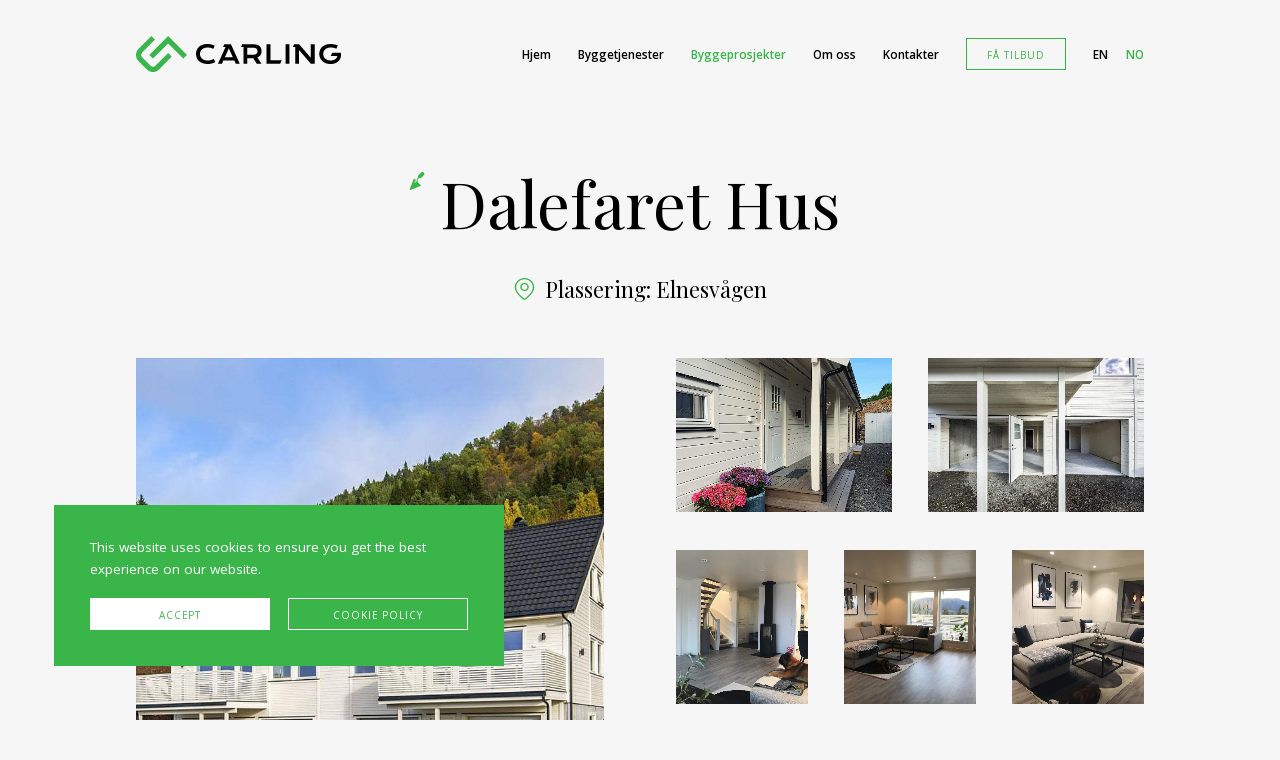

--- FILE ---
content_type: text/html; charset=UTF-8
request_url: https://www.carlinghouses.com/no/byggeprosjekter/byggetjenester-dalefaret-hus-elnesvagen
body_size: 9052
content:
<!DOCTYPE html><html><head><title>Dalefaret Hus | Carling</title><meta charset="utf-8"/><meta name="viewport" content="width=device-width, initial-scale=1.0, viewport-fit=cover"/><meta name="format-detection" content="telephone=no"/><base href="//www.carlinghouses.com/"/><meta name="author" content="Carling"/><meta property="og:description" content=""/><meta property="og:url" content="https://www.carlinghouses.com/no/byggeprosjekter/byggetjenester-dalefaret-hus-elnesvagen"/><meta property="og:type" content="website"/><meta property="og:site_name" content="Carling"/> <script>(function(w,d,s,l,i){w[l]=w[l]||[];w[l].push({'gtm.start': new Date().getTime(),event:'gtm.js'});var f=d.getElementsByTagName(s)[0], j=d.createElement(s),dl=l!='dataLayer'?'&l='+l:'';j.async=true;j.src= 'https://www.googletagmanager.com/gtm.js?id='+i+dl;f.parentNode.insertBefore(j,f); })(window,document,'script','dataLayer','GTM-NF6VPMF');</script>  <script>!function(f,b,e,v,n,t,s){if(f.fbq)return;n=f.fbq=function(){n.callMethod?n.callMethod.apply(n,arguments):n.queue.push(arguments)};if(!f._fbq)f._fbq=n;n.push=n;n.loaded=!0;n.version='2.0';n.queue=[];t=b.createElement(e);t.async=!0;t.src=v;s=b.getElementsByTagName(e)[0];s.parentNode.insertBefore(t,s)}(window, document,'script','https://connect.facebook.net/en_US/fbevents.js');fbq('init', '1040241486450492');fbq('track', 'PageView');</script><meta name="facebook-domain-verification" content="46zpfh8khz7idg02lbenhjzcl28nk4"/><link rel="apple-touch-icon" sizes="180x180" href="assets/favicon/apple-touch-icon.png"/><link rel="icon" type="image/png" sizes="32x32" href="assets/favicon/favicon-32x32.png"/><link rel="icon" type="image/png" sizes="16x16" href="assets/favicon/favicon-16x16.png"/><link rel="manifest" href="assets/favicon/site.webmanifest"/><link rel="mask-icon" href="assets/favicon/safari-pinned-tab.svg" color="#39b54a"/><link rel="shortcut icon" href="assets/favicon/favicon.ico"/><meta name="msapplication-TileColor" content="#39b54a"/><meta name="msapplication-config" content="assets/favicon/browserconfig.xml"/><meta name="theme-color" content="#ffffff"/><link rel="preconnect" href="https://fonts.gstatic.com"/><link href="https://fonts.googleapis.com/css2?family=Open+Sans:ital,wght@0,400;0,600;0,800;1,400;1,600;1,800&family=Playfair+Display:ital,wght@0,400;0,700;1,400;1,700&display=swap" rel="stylesheet"/><link href="assets/css/style.min.css?v=1633588127" rel="preload" as="style"/><link type="text/css" href="assets/css/style.min.css?v=1633588127" rel="stylesheet"/><script src="assets/js/script.min.js?v=1633588127" type="text/javascript" defer></script><script src="https://cdn.jsdelivr.net/npm/jquery@3.5.1/dist/jquery.min.js"></script><link rel="stylesheet" href="https://cdn.jsdelivr.net/gh/fancyapps/fancybox@3.5.7/dist/jquery.fancybox.min.css"/><script src="https://cdn.jsdelivr.net/gh/fancyapps/fancybox@3.5.7/dist/jquery.fancybox.min.js"></script><script type="text/javascript">document.addEventListener('DOMContentLoaded', function() {	$("[data-fancybox='project-gallery']").fancybox({	buttons: [	"slideShow",	"fullScreen",	"close"	],	animationEffect: "slide",	transitionEffect: "slide",	});	});</script><script src="assets/vendor/mailgo/mailgo.nocss.min.js" defer></script><script>window.mailgoConfig = {dark: true, showFooter: false, actions: {outlook: false, yahoo: false, skype: false}, details: {cc: false, }, }; </script></head><body class="color-gray-bg"> <noscript><iframe src="https://www.googletagmanager.com/ns.html?id=GTM-NF6VPMF"height="0" width="0" style="display:none;visibility:hidden"></iframe></noscript> <noscript><img height="1" width="1" style="display:none"src="https://www.facebook.com/tr?id=1040241486450492&ev=PageView&noscript=1"/></noscript><div class="ratio"></div><div class="header-space margin-b-medium"></div><header class="header color-gray-bg scroll-to-header-js"><div class="wrap"><a class="logo" href="no"><svg class="logo__icon color-main-fill color-main-fill-hover" xmlns="http://www.w3.org/2000/svg" xmlns:xlink="http://www.w3.org/1999/xlink" x="0px" y="0px" viewBox="0 0 200 140.5" xml:space="preserve"> <g> <g> <path d="M24.5,64.3L24,64.8c0.1-0.1,0.2-0.2,0.2-0.2C24.3,64.5,24.4,64.4,24.5,64.3z"/> <polygon points="200,73.9 185.6,88.3 126.1,28.8 66.6,88.3 52.2,73.9 126.1,0"/> </g> <path d="M24.2,83.3l33,33c2.5,2.5,5.8,3.8,9.1,3.9c1.7,0,3.5-0.3,5.1-0.9c1.6-0.6,3.1-1.6,4.4-2.9l50.2-50.2l14.4,14.4l-50.2,50.2 c-13.1,13.1-34.3,13.1-47.4,0l-33-33c-12.7-12.7-13.1-33-1.2-46.2L60,0l14.4,14.4L24.5,64.3c-0.1,0.1-0.2,0.2-0.2,0.2 c-0.1,0.1-0.2,0.2-0.2,0.2c-0.1,0.1-0.2,0.2-0.2,0.2C19.1,70.3,19.2,78.3,24.2,83.3z"/> </g> </svg><svg class="logo__text" xmlns="http://www.w3.org/2000/svg" xmlns:xlink="http://www.w3.org/1999/xlink" x="0px" y="0px" viewBox="0 0 500 66.9" xml:space="preserve"> <g> <path d="M222.5,36.7c1.2-1.8,2.1-3.8,2.7-6c0.6-2.2,0.9-4.5,0.9-6.9c0-3.6-0.6-6.8-1.8-9.6c-1.2-2.8-3-5.2-5.4-7.2 c-2.4-2-5.5-3.5-9.1-4.5c-3.7-1-8-1.6-13-1.6h-37.2l-4.4,9.3h8.4V66h13.2V47.4l20,0h0.4L209.5,66h16.2l-14.2-20.9 c2.5-0.9,4.6-2.1,6.5-3.6C219.8,40.1,221.3,38.5,222.5,36.7z M211.2,28.8c-0.6,1.5-1.6,2.8-2.8,3.9c-1.3,1.1-2.8,1.9-4.7,2.5 c-1.9,0.6-4.1,0.9-6.6,0.9h-20.3V12.3h20.3c5,0,8.8,1,11.3,3c2.5,2,3.7,4.8,3.7,8.4C212.1,25.6,211.8,27.3,211.2,28.8z"/> <path d="M57.1,51.8c-1.6,0.7-3.3,1.3-5.1,1.8c-1.8,0.5-3.6,0.9-5.5,1.2c-1.9,0.3-3.8,0.4-5.7,0.4c-4.2,0-8-0.5-11.4-1.6 c-3.4-1.1-6.2-2.6-8.5-4.6c-2.3-2-4.1-4.3-5.3-7c-1.2-2.7-1.8-5.7-1.8-8.9c0-3.1,0.6-6,1.8-8.6c1.2-2.6,2.9-4.8,5.2-6.7 c2.3-1.9,5.1-3.3,8.4-4.4c3.3-1,7.1-1.6,11.3-1.6c1.8,0,3.5,0.1,5.3,0.3c1.8,0.2,3.5,0.5,5.2,0.9c1.7,0.4,3.3,0.9,4.7,1.5 c1.5,0.6,2.8,1.2,3.9,2l0.1-0.2l4.9-10.4C61.1,4,57.3,2.6,53.3,1.6C48.9,0.5,44,0,38.7,0c-6,0-11.5,0.8-16.3,2.5 c-4.8,1.7-8.8,4-12.2,7C6.9,12.5,4.4,16,2.6,20C0.9,24,0,28.4,0,33c0,4.8,0.8,9.2,2.6,13.3c1.7,4.1,4.3,7.7,7.6,10.8 c3.4,3,7.6,5.4,12.7,7.2c5.1,1.7,10.9,2.6,17.6,2.6c5.3,0,10.2-0.6,14.9-1.9c4.2-1.2,7.9-2.7,11.2-4.7l-5-10.7 C60.2,50.4,58.7,51.1,57.1,51.8z"/> <rect x="308.9" y="0.8" width="13.3" height="65.2"/> <path d="M499.3,29.2h-29.5L464.6,40h22.7c-0.4,2.3-1.2,4.4-2.4,6.2c-1.2,1.9-2.8,3.5-4.8,4.8c-2,1.3-4.2,2.3-6.8,3 c-2.6,0.7-5.5,1.1-8.6,1.1c-3.9,0-7.5-0.5-10.7-1.7c-3.2-1.1-5.9-2.6-8.2-4.5c-2.3-2-4-4.3-5.2-7c-1.2-2.7-1.8-5.7-1.8-8.9 c0-3.1,0.6-6,1.7-8.6c1.2-2.6,2.9-4.9,5.1-6.7c2.2-1.9,4.9-3.4,8.2-4.4c3.2-1,6.9-1.5,11-1.5c1.8,0,3.6,0.1,5.3,0.3 c1.8,0.2,3.5,0.5,5.2,0.8c1.6,0.4,3.2,0.8,4.6,1.4c1.4,0.5,2.7,1.1,3.9,1.8l5-10.6c-1.5-0.8-3.2-1.5-4.8-2.1 c-2.1-0.8-4.3-1.4-6.5-1.9c-2.2-0.5-4.4-0.9-6.7-1.1c-2.3-0.2-4.5-0.4-6.8-0.4c-6.2,0-11.7,0.9-16.6,2.6c-4.8,1.7-8.9,4-12.2,7 c-3.3,3-5.8,6.4-7.6,10.4c-1.7,4-2.6,8.3-2.6,12.9c0,4.7,0.9,9.1,2.7,13.3c1.8,4.1,4.3,7.7,7.6,10.8c3.3,3.1,7.4,5.5,12.2,7.3 c4.8,1.8,10.2,2.7,16.3,2.7c4.3,0,8.3-0.5,12-1.4c3.6-0.9,6.9-2.2,9.8-3.9c2.9-1.7,5.3-3.7,7.4-6c2.1-2.3,3.7-4.9,4.8-7.7 c1.2-2.8,1.9-5.8,2.2-8.9C500.2,35.7,499.9,32.5,499.3,29.2z"/> <polygon points="396.1,46.2 355.5,0.8 338.2,0.8 333.9,10.1 342.2,10.1 342.2,66 355.5,66 355.5,20.5 396.1,66 409.3,66 409.3,0.8 396.1,0.8	"/> <polygon points="290.3,54.4 256.6,54.4 256.6,0.8 243.4,0.8 243.4,66 290.3,66 295.7,54.4 290.3,54.4	"/> <path d="M97.8,0.8l-4.4,9.3h8.4L75.6,66h13.9l5-11h37.5l5,11h13.9L120.5,0.8H97.8z M99.6,44.2l13.7-29.6l13.7,29.6H99.6z"/> </g> </svg></a><nav class="nav text-small color-gray-bg"><a data-nav-item="animate" class="nav__item color-main-text-hover" href="no/hjem">Hjem</a><a data-nav-item="animate" class="nav__item color-main-text-hover" href="no/tjenester">Byggetjenester</a><a data-nav-item="animate" class="nav__item nav__item--active color-main-text-hover" href="no/byggeprosjekter">Byggeprosjekter</a><a data-nav-item="animate" class="nav__item color-main-text-hover" href="no/om-oss">Om oss</a><a data-nav-item="animate" class="nav__item color-main-text-hover" href="no/kontakter">Kontakter</a><a data-nav-item="animate" class="button button--small button--animate button--inline color-main-text color-link" href="no/kontakter"><span>Få tilbud</span><span class="color-main-bg"></span><span class="color-white-text">Få tilbud</span></a><div data-nav-item="animate-lang" class="lang"><a class="nav__item nav__item--lang color-main-text-hover" href="en">en</a><a class="nav__item nav__item--active nav__item--lang color-main-text-hover" href="no">no</a></div></nav><div class="burger-menu burger-js"><span class="text-upper text-default" data-open="Åpne menyen" data-close="Lukk"></span><div class="burger-container margin-l-half"><div class="burger"><div class="bar topBar"></div><div class="bar btmBar"></div></div></div></div></div></header><div class="wrap text-center"><div class="wrap__text"><h1 class="title title-xlarge relative"><span class="relative"><svg xmlns="http://www.w3.org/2000/svg" class="color-main-fill project-icon" enable-background="new 0 0 512.044 512.044" height="512" id="Capa_1" viewBox="0 0 512.044 512.044" width="512"><g><path d="m447.423 16.122c-21.492-21.494-56.286-21.497-77.781 0l-68.883 68.882c-17.766 17.767-20.797 44.76-9.124 65.693l-38.709 38.709c-2.813 2.812-4.394 6.628-4.394 10.606v59.787c-18.865 19.248-8.8 9.099-38.521 38.819-2.929 2.929-6.768 4.394-10.606 4.394-13.245 0-20.082-16.131-10.606-25.606l38.67-38.67-41.33-41.33c-7.671-7.672-20.688-4.892-24.593 5.187l-112 289c-4.708 12.149 7.321 24.146 19.465 19.384l288-113c10.051-3.945 12.769-16.931 5.128-24.57l-83.606-83.606v-83.574l34.315-34.315c20.936 11.675 47.9 8.667 65.693-9.124l68.882-68.883c21.548-21.551 21.442-56.341 0-77.783z"></path></g></svg>Dalefaret Hus</span></h1><h2 class="title title-small title--icon margin-t"><svg class="color-main-fill margin-r-small" xmlns="http://www.w3.org/2000/svg" xmlns:xlink="http://www.w3.org/1999/xlink" x="0px" y="0px" viewBox="0 0 511.999 511.999" xml:space="preserve"> <g> <g> <path d="M409.124,63.426C368.224,22.525,313.843,0,256.001,0S143.777,22.525,102.877,63.426 c-40.901,40.902-63.426,95.282-63.426,153.123c0,117.012,110.638,214.337,170.077,266.623c8.26,7.266,15.393,13.541,21.076,18.849 c7.12,6.651,16.259,9.977,25.396,9.977c9.139,0,18.276-3.326,25.397-9.977c5.683-5.309,12.816-11.583,21.076-18.849 c59.439-52.287,170.077-149.611,170.077-266.623C472.549,158.708,450.025,104.328,409.124,63.426z M282.663,460.654 c-8.441,7.425-15.73,13.838-21.74,19.451c-2.761,2.577-7.085,2.578-9.847,0c-6.009-5.615-13.299-12.027-21.74-19.452 c-55.88-49.155-159.895-140.654-159.895-244.103c0-102.868,83.689-186.557,186.558-186.557 c102.868,0,186.557,83.689,186.557,186.557C442.557,319.999,338.543,411.498,282.663,460.654z"/> </g> </g> <g> <g> <path d="M256.001,112.938c-52.621,0-95.431,42.809-95.431,95.43s42.81,95.43,95.431,95.43s95.43-42.809,95.43-95.43 S308.622,112.938,256.001,112.938z M256.001,273.805c-36.083,0-65.439-29.356-65.439-65.438s29.356-65.438,65.439-65.438 s65.438,29.356,65.438,65.438S292.084,273.805,256.001,273.805z"/> </g> </g> </svg><span>Plassering: Elnesvågen</span></h2></div></div><div class="wrap project padding-t-medium"><div class="cols cols--2 cols--margin-r-large cols--margin-t"><div class="col"><a data-fancybox="project-gallery" href="uploads/projects/gallery/10/unnamed-1.jpg" class="image image--text-block images-load-js"><img class="images-set-position-js" src="uploads/projects/gallery/10/unnamed-1.jpg" alt=""/><span class="image__hover absolute"><span class="absolute color-main-bg"></span><span><svg class="absolute" xmlns="http://www.w3.org/2000/svg" xmlns:xlink="http://www.w3.org/1999/xlink" x="0px" y="0px" viewBox="0 0 299.998 299.998" xml:space="preserve"> <g> <path d="M139.414,96.193c-22.673,0-41.056,18.389-41.056,41.062c0,22.678,18.383,41.062,41.056,41.062 c22.678,0,41.059-18.383,41.059-41.062C180.474,114.582,162.094,96.193,139.414,96.193z M159.255,146.971h-12.06v12.06 c0,4.298-3.483,7.781-7.781,7.781c-4.298,0-7.781-3.483-7.781-7.781v-12.06h-12.06c-4.298,0-7.781-3.483-7.781-7.781 c0-4.298,3.483-7.781,7.781-7.781h12.06v-12.063c0-4.298,3.483-7.781,7.781-7.781c4.298,0,7.781,3.483,7.781,7.781v12.063h12.06 c4.298,0,7.781,3.483,7.781,7.781C167.036,143.488,163.555,146.971,159.255,146.971z"/> <path d="M149.997,0C67.157,0,0.001,67.158,0.001,149.995s67.156,150.003,149.995,150.003s150-67.163,150-150.003 S232.836,0,149.997,0z M225.438,221.254c-2.371,2.376-5.48,3.561-8.59,3.561s-6.217-1.185-8.593-3.561l-34.145-34.147 c-9.837,6.863-21.794,10.896-34.697,10.896c-33.548,0-60.742-27.196-60.742-60.744c0-33.548,27.194-60.742,60.742-60.742 c33.548,0,60.744,27.194,60.744,60.739c0,11.855-3.408,22.909-9.28,32.256l34.56,34.562 C230.185,208.817,230.185,216.512,225.438,221.254z"/> </g> </svg></span></span></a></div><div class="col"><div class="project__images project__images--8"><div class="project__image"><a data-fancybox="project-gallery" href="uploads/projects/gallery/10/unnamed-4.jpg" class="image color-gray-dark-bg images-load-js fancybox"><img class="images-set-position-js" src="uploads/projects/gallery/10/unnamed-4.jpg" alt="{{image_alt}}"/><span class="image__hover image__hover--small absolute"><span class="absolute color-main-bg"></span><span><svg class="absolute" xmlns="http://www.w3.org/2000/svg" xmlns:xlink="http://www.w3.org/1999/xlink" x="0px" y="0px" viewBox="0 0 299.998 299.998" xml:space="preserve"> <g> <path d="M139.414,96.193c-22.673,0-41.056,18.389-41.056,41.062c0,22.678,18.383,41.062,41.056,41.062 c22.678,0,41.059-18.383,41.059-41.062C180.474,114.582,162.094,96.193,139.414,96.193z M159.255,146.971h-12.06v12.06 c0,4.298-3.483,7.781-7.781,7.781c-4.298,0-7.781-3.483-7.781-7.781v-12.06h-12.06c-4.298,0-7.781-3.483-7.781-7.781 c0-4.298,3.483-7.781,7.781-7.781h12.06v-12.063c0-4.298,3.483-7.781,7.781-7.781c4.298,0,7.781,3.483,7.781,7.781v12.063h12.06 c4.298,0,7.781,3.483,7.781,7.781C167.036,143.488,163.555,146.971,159.255,146.971z"/> <path d="M149.997,0C67.157,0,0.001,67.158,0.001,149.995s67.156,150.003,149.995,150.003s150-67.163,150-150.003 S232.836,0,149.997,0z M225.438,221.254c-2.371,2.376-5.48,3.561-8.59,3.561s-6.217-1.185-8.593-3.561l-34.145-34.147 c-9.837,6.863-21.794,10.896-34.697,10.896c-33.548,0-60.742-27.196-60.742-60.744c0-33.548,27.194-60.742,60.742-60.742 c33.548,0,60.744,27.194,60.744,60.739c0,11.855-3.408,22.909-9.28,32.256l34.56,34.562 C230.185,208.817,230.185,216.512,225.438,221.254z"/> </g> </svg></span></span></a></div><div class="project__image"><a data-fancybox="project-gallery" href="uploads/projects/gallery/10/unnamed-3.jpg" class="image color-gray-dark-bg images-load-js fancybox"><img class="images-set-position-js" src="uploads/projects/gallery/10/unnamed-3.jpg" alt="{{image_alt}}"/><span class="image__hover image__hover--small absolute"><span class="absolute color-main-bg"></span><span><svg class="absolute" xmlns="http://www.w3.org/2000/svg" xmlns:xlink="http://www.w3.org/1999/xlink" x="0px" y="0px" viewBox="0 0 299.998 299.998" xml:space="preserve"> <g> <path d="M139.414,96.193c-22.673,0-41.056,18.389-41.056,41.062c0,22.678,18.383,41.062,41.056,41.062 c22.678,0,41.059-18.383,41.059-41.062C180.474,114.582,162.094,96.193,139.414,96.193z M159.255,146.971h-12.06v12.06 c0,4.298-3.483,7.781-7.781,7.781c-4.298,0-7.781-3.483-7.781-7.781v-12.06h-12.06c-4.298,0-7.781-3.483-7.781-7.781 c0-4.298,3.483-7.781,7.781-7.781h12.06v-12.063c0-4.298,3.483-7.781,7.781-7.781c4.298,0,7.781,3.483,7.781,7.781v12.063h12.06 c4.298,0,7.781,3.483,7.781,7.781C167.036,143.488,163.555,146.971,159.255,146.971z"/> <path d="M149.997,0C67.157,0,0.001,67.158,0.001,149.995s67.156,150.003,149.995,150.003s150-67.163,150-150.003 S232.836,0,149.997,0z M225.438,221.254c-2.371,2.376-5.48,3.561-8.59,3.561s-6.217-1.185-8.593-3.561l-34.145-34.147 c-9.837,6.863-21.794,10.896-34.697,10.896c-33.548,0-60.742-27.196-60.742-60.744c0-33.548,27.194-60.742,60.742-60.742 c33.548,0,60.744,27.194,60.744,60.739c0,11.855-3.408,22.909-9.28,32.256l34.56,34.562 C230.185,208.817,230.185,216.512,225.438,221.254z"/> </g> </svg></span></span></a></div><div class="project__image"><a data-fancybox="project-gallery" href="uploads/projects/gallery/10/unnamed-6.jpg" class="image color-gray-dark-bg images-load-js fancybox"><img class="images-set-position-js" src="uploads/projects/gallery/10/unnamed-6.jpg" alt="{{image_alt}}"/><span class="image__hover image__hover--small absolute"><span class="absolute color-main-bg"></span><span><svg class="absolute" xmlns="http://www.w3.org/2000/svg" xmlns:xlink="http://www.w3.org/1999/xlink" x="0px" y="0px" viewBox="0 0 299.998 299.998" xml:space="preserve"> <g> <path d="M139.414,96.193c-22.673,0-41.056,18.389-41.056,41.062c0,22.678,18.383,41.062,41.056,41.062 c22.678,0,41.059-18.383,41.059-41.062C180.474,114.582,162.094,96.193,139.414,96.193z M159.255,146.971h-12.06v12.06 c0,4.298-3.483,7.781-7.781,7.781c-4.298,0-7.781-3.483-7.781-7.781v-12.06h-12.06c-4.298,0-7.781-3.483-7.781-7.781 c0-4.298,3.483-7.781,7.781-7.781h12.06v-12.063c0-4.298,3.483-7.781,7.781-7.781c4.298,0,7.781,3.483,7.781,7.781v12.063h12.06 c4.298,0,7.781,3.483,7.781,7.781C167.036,143.488,163.555,146.971,159.255,146.971z"/> <path d="M149.997,0C67.157,0,0.001,67.158,0.001,149.995s67.156,150.003,149.995,150.003s150-67.163,150-150.003 S232.836,0,149.997,0z M225.438,221.254c-2.371,2.376-5.48,3.561-8.59,3.561s-6.217-1.185-8.593-3.561l-34.145-34.147 c-9.837,6.863-21.794,10.896-34.697,10.896c-33.548,0-60.742-27.196-60.742-60.744c0-33.548,27.194-60.742,60.742-60.742 c33.548,0,60.744,27.194,60.744,60.739c0,11.855-3.408,22.909-9.28,32.256l34.56,34.562 C230.185,208.817,230.185,216.512,225.438,221.254z"/> </g> </svg></span></span></a></div><div class="project__image"><a data-fancybox="project-gallery" href="uploads/projects/gallery/10/unnamed-8.jpg" class="image color-gray-dark-bg images-load-js fancybox"><img class="images-set-position-js" src="uploads/projects/gallery/10/unnamed-8.jpg" alt="{{image_alt}}"/><span class="image__hover image__hover--small absolute"><span class="absolute color-main-bg"></span><span><svg class="absolute" xmlns="http://www.w3.org/2000/svg" xmlns:xlink="http://www.w3.org/1999/xlink" x="0px" y="0px" viewBox="0 0 299.998 299.998" xml:space="preserve"> <g> <path d="M139.414,96.193c-22.673,0-41.056,18.389-41.056,41.062c0,22.678,18.383,41.062,41.056,41.062 c22.678,0,41.059-18.383,41.059-41.062C180.474,114.582,162.094,96.193,139.414,96.193z M159.255,146.971h-12.06v12.06 c0,4.298-3.483,7.781-7.781,7.781c-4.298,0-7.781-3.483-7.781-7.781v-12.06h-12.06c-4.298,0-7.781-3.483-7.781-7.781 c0-4.298,3.483-7.781,7.781-7.781h12.06v-12.063c0-4.298,3.483-7.781,7.781-7.781c4.298,0,7.781,3.483,7.781,7.781v12.063h12.06 c4.298,0,7.781,3.483,7.781,7.781C167.036,143.488,163.555,146.971,159.255,146.971z"/> <path d="M149.997,0C67.157,0,0.001,67.158,0.001,149.995s67.156,150.003,149.995,150.003s150-67.163,150-150.003 S232.836,0,149.997,0z M225.438,221.254c-2.371,2.376-5.48,3.561-8.59,3.561s-6.217-1.185-8.593-3.561l-34.145-34.147 c-9.837,6.863-21.794,10.896-34.697,10.896c-33.548,0-60.742-27.196-60.742-60.744c0-33.548,27.194-60.742,60.742-60.742 c33.548,0,60.744,27.194,60.744,60.739c0,11.855-3.408,22.909-9.28,32.256l34.56,34.562 C230.185,208.817,230.185,216.512,225.438,221.254z"/> </g> </svg></span></span></a></div><div class="project__image"><a data-fancybox="project-gallery" href="uploads/projects/gallery/10/unnamed-7.jpg" class="image color-gray-dark-bg images-load-js fancybox"><img class="images-set-position-js" src="uploads/projects/gallery/10/unnamed-7.jpg" alt="{{image_alt}}"/><span class="image__hover image__hover--small absolute"><span class="absolute color-main-bg"></span><span><svg class="absolute" xmlns="http://www.w3.org/2000/svg" xmlns:xlink="http://www.w3.org/1999/xlink" x="0px" y="0px" viewBox="0 0 299.998 299.998" xml:space="preserve"> <g> <path d="M139.414,96.193c-22.673,0-41.056,18.389-41.056,41.062c0,22.678,18.383,41.062,41.056,41.062 c22.678,0,41.059-18.383,41.059-41.062C180.474,114.582,162.094,96.193,139.414,96.193z M159.255,146.971h-12.06v12.06 c0,4.298-3.483,7.781-7.781,7.781c-4.298,0-7.781-3.483-7.781-7.781v-12.06h-12.06c-4.298,0-7.781-3.483-7.781-7.781 c0-4.298,3.483-7.781,7.781-7.781h12.06v-12.063c0-4.298,3.483-7.781,7.781-7.781c4.298,0,7.781,3.483,7.781,7.781v12.063h12.06 c4.298,0,7.781,3.483,7.781,7.781C167.036,143.488,163.555,146.971,159.255,146.971z"/> <path d="M149.997,0C67.157,0,0.001,67.158,0.001,149.995s67.156,150.003,149.995,150.003s150-67.163,150-150.003 S232.836,0,149.997,0z M225.438,221.254c-2.371,2.376-5.48,3.561-8.59,3.561s-6.217-1.185-8.593-3.561l-34.145-34.147 c-9.837,6.863-21.794,10.896-34.697,10.896c-33.548,0-60.742-27.196-60.742-60.744c0-33.548,27.194-60.742,60.742-60.742 c33.548,0,60.744,27.194,60.744,60.739c0,11.855-3.408,22.909-9.28,32.256l34.56,34.562 C230.185,208.817,230.185,216.512,225.438,221.254z"/> </g> </svg></span></span></a></div><div class="project__image"><a data-fancybox="project-gallery" href="uploads/projects/gallery/10/unnamed-5.jpg" class="image color-gray-dark-bg images-load-js fancybox"><img class="images-set-position-js" src="uploads/projects/gallery/10/unnamed-5.jpg" alt="{{image_alt}}"/><span class="image__hover image__hover--small absolute"><span class="absolute color-main-bg"></span><span><svg class="absolute" xmlns="http://www.w3.org/2000/svg" xmlns:xlink="http://www.w3.org/1999/xlink" x="0px" y="0px" viewBox="0 0 299.998 299.998" xml:space="preserve"> <g> <path d="M139.414,96.193c-22.673,0-41.056,18.389-41.056,41.062c0,22.678,18.383,41.062,41.056,41.062 c22.678,0,41.059-18.383,41.059-41.062C180.474,114.582,162.094,96.193,139.414,96.193z M159.255,146.971h-12.06v12.06 c0,4.298-3.483,7.781-7.781,7.781c-4.298,0-7.781-3.483-7.781-7.781v-12.06h-12.06c-4.298,0-7.781-3.483-7.781-7.781 c0-4.298,3.483-7.781,7.781-7.781h12.06v-12.063c0-4.298,3.483-7.781,7.781-7.781c4.298,0,7.781,3.483,7.781,7.781v12.063h12.06 c4.298,0,7.781,3.483,7.781,7.781C167.036,143.488,163.555,146.971,159.255,146.971z"/> <path d="M149.997,0C67.157,0,0.001,67.158,0.001,149.995s67.156,150.003,149.995,150.003s150-67.163,150-150.003 S232.836,0,149.997,0z M225.438,221.254c-2.371,2.376-5.48,3.561-8.59,3.561s-6.217-1.185-8.593-3.561l-34.145-34.147 c-9.837,6.863-21.794,10.896-34.697,10.896c-33.548,0-60.742-27.196-60.742-60.744c0-33.548,27.194-60.742,60.742-60.742 c33.548,0,60.744,27.194,60.744,60.739c0,11.855-3.408,22.909-9.28,32.256l34.56,34.562 C230.185,208.817,230.185,216.512,225.438,221.254z"/> </g> </svg></span></span></a></div><div class="project__image"><a data-fancybox="project-gallery" href="uploads/projects/gallery/10/unnamed-12.jpg" class="image color-gray-dark-bg images-load-js fancybox"><img class="images-set-position-js" src="uploads/projects/gallery/10/unnamed-12.jpg" alt="{{image_alt}}"/><span class="image__hover image__hover--small absolute"><span class="absolute color-main-bg"></span><span><svg class="absolute" xmlns="http://www.w3.org/2000/svg" xmlns:xlink="http://www.w3.org/1999/xlink" x="0px" y="0px" viewBox="0 0 299.998 299.998" xml:space="preserve"> <g> <path d="M139.414,96.193c-22.673,0-41.056,18.389-41.056,41.062c0,22.678,18.383,41.062,41.056,41.062 c22.678,0,41.059-18.383,41.059-41.062C180.474,114.582,162.094,96.193,139.414,96.193z M159.255,146.971h-12.06v12.06 c0,4.298-3.483,7.781-7.781,7.781c-4.298,0-7.781-3.483-7.781-7.781v-12.06h-12.06c-4.298,0-7.781-3.483-7.781-7.781 c0-4.298,3.483-7.781,7.781-7.781h12.06v-12.063c0-4.298,3.483-7.781,7.781-7.781c4.298,0,7.781,3.483,7.781,7.781v12.063h12.06 c4.298,0,7.781,3.483,7.781,7.781C167.036,143.488,163.555,146.971,159.255,146.971z"/> <path d="M149.997,0C67.157,0,0.001,67.158,0.001,149.995s67.156,150.003,149.995,150.003s150-67.163,150-150.003 S232.836,0,149.997,0z M225.438,221.254c-2.371,2.376-5.48,3.561-8.59,3.561s-6.217-1.185-8.593-3.561l-34.145-34.147 c-9.837,6.863-21.794,10.896-34.697,10.896c-33.548,0-60.742-27.196-60.742-60.744c0-33.548,27.194-60.742,60.742-60.742 c33.548,0,60.744,27.194,60.744,60.739c0,11.855-3.408,22.909-9.28,32.256l34.56,34.562 C230.185,208.817,230.185,216.512,225.438,221.254z"/> </g> </svg></span></span></a></div><div class="project__image"><a data-fancybox="project-gallery" href="uploads/projects/gallery/10/unnamed.jpg" class="image color-gray-dark-bg images-load-js fancybox"><img class="images-set-position-js" src="uploads/projects/gallery/10/unnamed.jpg" alt="{{image_alt}}"/><span class="image__hover image__hover--small absolute"><span class="absolute color-main-bg"></span><span><svg class="absolute" xmlns="http://www.w3.org/2000/svg" xmlns:xlink="http://www.w3.org/1999/xlink" x="0px" y="0px" viewBox="0 0 299.998 299.998" xml:space="preserve"> <g> <path d="M139.414,96.193c-22.673,0-41.056,18.389-41.056,41.062c0,22.678,18.383,41.062,41.056,41.062 c22.678,0,41.059-18.383,41.059-41.062C180.474,114.582,162.094,96.193,139.414,96.193z M159.255,146.971h-12.06v12.06 c0,4.298-3.483,7.781-7.781,7.781c-4.298,0-7.781-3.483-7.781-7.781v-12.06h-12.06c-4.298,0-7.781-3.483-7.781-7.781 c0-4.298,3.483-7.781,7.781-7.781h12.06v-12.063c0-4.298,3.483-7.781,7.781-7.781c4.298,0,7.781,3.483,7.781,7.781v12.063h12.06 c4.298,0,7.781,3.483,7.781,7.781C167.036,143.488,163.555,146.971,159.255,146.971z"/> <path d="M149.997,0C67.157,0,0.001,67.158,0.001,149.995s67.156,150.003,149.995,150.003s150-67.163,150-150.003 S232.836,0,149.997,0z M225.438,221.254c-2.371,2.376-5.48,3.561-8.59,3.561s-6.217-1.185-8.593-3.561l-34.145-34.147 c-9.837,6.863-21.794,10.896-34.697,10.896c-33.548,0-60.742-27.196-60.742-60.744c0-33.548,27.194-60.742,60.742-60.742 c33.548,0,60.744,27.194,60.744,60.739c0,11.855-3.408,22.909-9.28,32.256l34.56,34.562 C230.185,208.817,230.185,216.512,225.438,221.254z"/> </g> </svg></span></span></a></div></div></div></div></div><div class="wrap block-text-image cols cols--2 cols--margin-r-large cols--margin-t-large padding-t-large"><div class="col text"><h3>Et vakkert og moderne tvillinghus</h3><ul><li>Det totale arealet: 320 m2</li><li>Balkong med glassrekkverk for hver del</li><li>Garasje med elektriske d&oslash;rer og to separate boder for hver del av huset</li></ul><p>I dette prosjektet utf&oslash;rte vi stort sett alt byggearbeid over betongkonstruksjonen, unntatt r&oslash;rleggerarbeid og elektrisk installasjon - montering av en t&oslash;mmerramme panelstruktur, alle utvendige og innvendige etterbehandlingsarbeider, inkludert bygging av v&aring;trom.</p><p>Prosjektet ble gjennomf&oslash;rt i samarbeid med JaTre AS og Dragen Eindom AS.</p></div><div class="col"></div></div><div class="wrap padding-t-xlarge"><div class="title-block title-block--text"><div class="text"><h2 class="title">Ta en titt på vår<br />siste prosjekter</h2></div><div class="title-block__text"><div class="text"><!DOCTYPE html PUBLIC "-//W3C//DTD HTML 4.0 Transitional//EN" "http://www.w3.org/TR/REC-html40/loose.dtd"><?xml encoding="utf-8" ?><html><body><p>Alle prosjektene gjenspeiler v&aring;re fantastiske verdier og harde arbeid.</p></body></html></div></div></div><div class="cols cols--3 cols--margin-r-large cols--margin-t-large margin-t-large"><div class="col card color-white-bg card--top-project"><a class="card__link absolute" href="no/byggeprosjekter/byggetjenester-rakrenovasjoner-farstad"></a><div class="card__slide relative no-flick"><div class="image image--3-2 color-gray-dark-bg images-load-js no-flick"><img class="images-set-position-js no-flick" src="uploads/projects/gallery/29/farstad-roof-1.jpg" alt=""/></div><div class="card__content padding-h padding-b padding-t color-white-bg no-flick"><div class="card__info no-flick"><div class="text top-project-title margin-b-half no-flick"><h3>Roof renovation</h3></div><div class="text text-small no-flick"><p>Farstad</p></div></div><div class="card__more margin-t-half no-flick"><p><a class="text-strong no-flick" href="no/byggeprosjekter/byggetjenester-rakrenovasjoner-farstad">Finne ut mer</a></p><div class="card__arrow no-flick"><svg class="color-main-fill no-flick" xmlns="http://www.w3.org/2000/svg" xmlns:xlink="http://www.w3.org/1999/xlink" x="0px" y="0px" viewBox="0 0 256 256" xml:space="preserve"> <polygon points="79.093,0 48.907,30.187 146.72,128 48.907,225.813 79.093,256 207.093,128"/> </svg></div></div></div></div><div class="card__hover absolute color-main-bg color-white-text no-flick"><div class="card__content padding-all no-flick"><div class="card__info"><div data-animate="1" class="text text-medium margin-b"><h3>Roof renovation</h3></div></div><div data-animate="3" class="card__more margin-t-half"><p><a class="text-strong color-white-text" href="no/byggeprosjekter/byggetjenester-rakrenovasjoner-farstad">Åpent prosjekt</a></p><div class="card__arrow"><svg class="color-white-fill" xmlns="http://www.w3.org/2000/svg" xmlns:xlink="http://www.w3.org/1999/xlink" x="0px" y="0px" viewBox="0 0 256 256" xml:space="preserve"> <polygon points="79.093,0 48.907,30.187 146.72,128 48.907,225.813 79.093,256 207.093,128"/> </svg></div></div></div></div></div><div class="col card color-white-bg card--top-project"><a class="card__link absolute" href="no/byggeprosjekter/byggetjenester-todalen"></a><div class="card__slide relative no-flick"><div class="image image--3-2 color-gray-dark-bg images-load-js no-flick"><img class="images-set-position-js no-flick" src="uploads/projects/gallery/8/carling-demo-1.jpg" alt=""/></div><div class="card__content padding-h padding-b padding-t color-white-bg no-flick"><div class="card__info no-flick"><div class="text top-project-title margin-b-half no-flick"><h3>Karvartn Sommerhus</h3></div><div class="text text-small no-flick"><p>Todalen</p></div></div><div class="card__more margin-t-half no-flick"><p><a class="text-strong no-flick" href="no/byggeprosjekter/byggetjenester-todalen">Finne ut mer</a></p><div class="card__arrow no-flick"><svg class="color-main-fill no-flick" xmlns="http://www.w3.org/2000/svg" xmlns:xlink="http://www.w3.org/1999/xlink" x="0px" y="0px" viewBox="0 0 256 256" xml:space="preserve"> <polygon points="79.093,0 48.907,30.187 146.72,128 48.907,225.813 79.093,256 207.093,128"/> </svg></div></div></div></div><div class="card__hover absolute color-main-bg color-white-text no-flick"><div class="card__content padding-all no-flick"><div class="card__info"><div data-animate="1" class="text text-medium margin-b"><h3>Karvartn Sommerhus</h3></div><div data-animate="2" class="text"><p>Tømmerrammehytte i Kårvatn, Todalen</p></div></div><div data-animate="3" class="card__more margin-t-half"><p><a class="text-strong color-white-text" href="no/byggeprosjekter/byggetjenester-todalen">Åpent prosjekt</a></p><div class="card__arrow"><svg class="color-white-fill" xmlns="http://www.w3.org/2000/svg" xmlns:xlink="http://www.w3.org/1999/xlink" x="0px" y="0px" viewBox="0 0 256 256" xml:space="preserve"> <polygon points="79.093,0 48.907,30.187 146.72,128 48.907,225.813 79.093,256 207.093,128"/> </svg></div></div></div></div></div><div class="col card color-white-bg card--top-project"><a class="card__link absolute" href="no/byggeprosjekter/byggetjenester-residential-hus-surnadal"></a><div class="card__slide relative no-flick"><div class="image image--3-2 color-gray-dark-bg images-load-js no-flick"><img class="images-set-position-js no-flick" src="uploads/projects/gallery/22/img-2352.jpg" alt=""/></div><div class="card__content padding-h padding-b padding-t color-white-bg no-flick"><div class="card__info no-flick"><div class="text top-project-title margin-b-half no-flick"><h3>Residential Hus</h3></div><div class="text text-small no-flick"><p>Surnadal</p></div></div><div class="card__more margin-t-half no-flick"><p><a class="text-strong no-flick" href="no/byggeprosjekter/byggetjenester-residential-hus-surnadal">Finne ut mer</a></p><div class="card__arrow no-flick"><svg class="color-main-fill no-flick" xmlns="http://www.w3.org/2000/svg" xmlns:xlink="http://www.w3.org/1999/xlink" x="0px" y="0px" viewBox="0 0 256 256" xml:space="preserve"> <polygon points="79.093,0 48.907,30.187 146.72,128 48.907,225.813 79.093,256 207.093,128"/> </svg></div></div></div></div><div class="card__hover absolute color-main-bg color-white-text no-flick"><div class="card__content padding-all no-flick"><div class="card__info"><div data-animate="1" class="text text-medium margin-b"><h3>Residential Hus</h3></div><div data-animate="2" class="text"><p>Utvendig og innvendig etterbehandling av et bolighus</p></div></div><div data-animate="3" class="card__more margin-t-half"><p><a class="text-strong color-white-text" href="no/byggeprosjekter/byggetjenester-residential-hus-surnadal">Åpent prosjekt</a></p><div class="card__arrow"><svg class="color-white-fill" xmlns="http://www.w3.org/2000/svg" xmlns:xlink="http://www.w3.org/1999/xlink" x="0px" y="0px" viewBox="0 0 256 256" xml:space="preserve"> <polygon points="79.093,0 48.907,30.187 146.72,128 48.907,225.813 79.093,256 207.093,128"/> </svg></div></div></div></div></div><div class="col card color-white-bg card--top-project"><a class="card__link absolute" href="no/byggeprosjekter/byggetjenester-surnadal"></a><div class="card__slide relative no-flick"><div class="image image--3-2 color-gray-dark-bg images-load-js no-flick"><img class="images-set-position-js no-flick" src="uploads/projects/gallery/14/carling-ltd-construction-cabin-arold-moen-2.jpg" alt=""/></div><div class="card__content padding-h padding-b padding-t color-white-bg no-flick"><div class="card__info no-flick"><div class="text top-project-title margin-b-half no-flick"><h3>Kleivaveien Hus</h3></div><div class="text text-small no-flick"><p>Surnadal</p></div></div><div class="card__more margin-t-half no-flick"><p><a class="text-strong no-flick" href="no/byggeprosjekter/byggetjenester-surnadal">Finne ut mer</a></p><div class="card__arrow no-flick"><svg class="color-main-fill no-flick" xmlns="http://www.w3.org/2000/svg" xmlns:xlink="http://www.w3.org/1999/xlink" x="0px" y="0px" viewBox="0 0 256 256" xml:space="preserve"> <polygon points="79.093,0 48.907,30.187 146.72,128 48.907,225.813 79.093,256 207.093,128"/> </svg></div></div></div></div><div class="card__hover absolute color-main-bg color-white-text no-flick"><div class="card__content padding-all no-flick"><div class="card__info"><div data-animate="1" class="text text-medium margin-b"><h3>Kleivaveien Hus</h3></div><div data-animate="2" class="text"><p>Renoveringsarbeid av bolighus og garasje i Surnadal</p></div></div><div data-animate="3" class="card__more margin-t-half"><p><a class="text-strong color-white-text" href="no/byggeprosjekter/byggetjenester-surnadal">Åpent prosjekt</a></p><div class="card__arrow"><svg class="color-white-fill" xmlns="http://www.w3.org/2000/svg" xmlns:xlink="http://www.w3.org/1999/xlink" x="0px" y="0px" viewBox="0 0 256 256" xml:space="preserve"> <polygon points="79.093,0 48.907,30.187 146.72,128 48.907,225.813 79.093,256 207.093,128"/> </svg></div></div></div></div></div></div></div><footer class="footer color-dark-bg color-white-text padding-v-xlarge margin-t-xlarge"><div class="wrap cols cols--2 margin-b-large"><div class="col"><div class="title title-small margin-b-half">Carling Bygg AS</div><div class="text"><!DOCTYPE html PUBLIC "-//W3C//DTD HTML 4.0 Transitional//EN" "http://www.w3.org/TR/REC-html40/loose.dtd"><?xml encoding="utf-8" ?><html><body><p><span>Du kan sende oss dine sp&oslash;rsm&aring;l til</span><br><a class="cryptedmail" href="#mailgo" data-address="info" data-domain="carlingbygg.com" data-tld="com" onclick=""></a></p></body></html></div></div><div class="col"><div class="cols cols--3"><div class="col"><div class="color-dark-lighter-text text-small">Hvem vi er</div><a class="footer__item margin-t-half text-small color-main-text-hover" href="tjenester">Byggetjenester</a><br/><a class="footer__item margin-t-half text-small color-main-text-hover" href="byggeprosjekter">Byggeprosjekter</a><br/><a class="footer__item margin-t-half text-small color-main-text-hover" href="om-oss">Om oss</a><br/></div><div class="col padding-l"><div class="color-dark-lighter-text text-small">Selskap</div><a class="footer__item margin-t-half text-small color-main-text-hover" href="kontakter">Kontakter</a><br/><a class="footer__item margin-t-half text-small color-main-text-hover" href="informasjonskapsler">Informasjonskapsler</a><br/><a class="footer__item margin-t-half text-small color-main-text-hover" href="personvern-og-vilkar">Personvernerklæring</a><br/><a class="footer__item margin-t-half text-small color-main-text-hover" href="oss">OSS</a><br/><a class="footer__item margin-t-half text-small color-main-text-hover" href="grants">Norway grants</a><br/></div><div class="col padding-l"><div class="color-dark-lighter-text text-small">Sosial</div><a href="https://www.facebook.com/CarlingBygg" class="footer__item footer__item--social text-small color-main-text-hover color-link" target="_blank" rel="noreferrer"><svg xmlns="http://www.w3.org/2000/svg" xmlns:xlink="http://www.w3.org/1999/xlink" class="color-white-fill color-main-fill-hover" viewBox="0 0 40 40" x="0px" y="0px" xml:space="preserve"><path d="M20,0C9,0,0,9,0,20c0,11,9,20,20,20c11,0,20-9,20-20C40,9,31,0,20,0z M24.8,13.2C24.4,13.1,24,13,23.4,13 c-1.5,0-2.1,1.1-2.1,2.5v0.7h2.9v3.3h-2.8v11h-4.5v-11H15v-3.3h1.9v-0.6c0-1.7,0.5-3.6,1.8-4.8c1.1-1,2.7-1.4,3.9-1.4 c1,0,1.7,0.1,2.4,0.3L24.8,13.2z"></path></svg><span>Facebook</span></a><br/><a href="https://www.instagram.com/carlingbygg/" class="footer__item footer__item--social text-small color-main-text-hover color-link" target="_blank" rel="noreferrer"><svg xmlns="http://www.w3.org/2000/svg" xmlns:xlink="http://www.w3.org/1999/xlink" class="color-white-fill color-main-fill-hover" viewBox="0 0 49.652 49.652" x="0px" y="0px" xml:space="preserve"> <g> <g> <g> <path d="M24.825,29.796c2.739,0,4.972-2.229,4.972-4.97c0-1.082-0.354-2.081-0.94-2.897c-0.903-1.252-2.371-2.073-4.029-2.073 c-1.659,0-3.126,0.82-4.031,2.072c-0.588,0.816-0.939,1.815-0.94,2.897C19.854,27.566,22.085,29.796,24.825,29.796z"></path> <polygon points="35.678,18.746 35.678,14.58 35.678,13.96 35.055,13.962 30.891,13.975 30.907,18.762"></polygon> <path d="M24.826,0C11.137,0,0,11.137,0,24.826c0,13.688,11.137,24.826,24.826,24.826c13.688,0,24.826-11.138,24.826-24.826 C49.652,11.137,38.516,0,24.826,0z M38.945,21.929v11.56c0,3.011-2.448,5.458-5.457,5.458H16.164 c-3.01,0-5.457-2.447-5.457-5.458v-11.56v-5.764c0-3.01,2.447-5.457,5.457-5.457h17.323c3.01,0,5.458,2.447,5.458,5.457V21.929z"></path> <path d="M32.549,24.826c0,4.257-3.464,7.723-7.723,7.723c-4.259,0-7.722-3.466-7.722-7.723c0-1.024,0.204-2.003,0.568-2.897 h-4.215v11.56c0,1.494,1.213,2.704,2.706,2.704h17.323c1.491,0,2.706-1.21,2.706-2.704v-11.56h-4.217 C32.342,22.823,32.549,23.802,32.549,24.826z"></path> </g> </g> </g> </svg><span>Instagram</span></a><br/><a href="https://www.linkedin.com/company/carling-bygg" class="footer__item footer__item--social text-small color-main-text-hover color-link" target="_blank" rel="noreferrer"><svg xmlns="http://www.w3.org/2000/svg" xmlns:xlink="http://www.w3.org/1999/xlink" class="color-white-fill color-main-fill-hover" viewBox="0 0 40 40" x="0px" y="0px" xml:space="preserve"><path d="M20,0C9,0,0,9,0,20s9,20,20,20c11,0,20-9,20-20S31,0,20,0z M15.5,28.2h-4.4V15h4.4V28.2z M13.3,13.2L13.3,13.2 c-1.5,0-2.5-1-2.5-2.3c0-1.3,1-2.3,2.5-2.3c1.5,0,2.4,1,2.5,2.3C15.7,12.2,14.8,13.2,13.3,13.2z M31.3,28.2h-4.4v-7.1 c0-1.8-0.6-3-2.2-3c-1.2,0-1.9,0.8-2.3,1.6c-0.1,0.3-0.1,0.7-0.1,1.1v7.4h-4.4c0,0,0.1-12,0-13.2h4.4v1.9c0.6-0.9,1.6-2.2,4-2.2 c2.9,0,5.1,1.9,5.1,6V28.2z"></path></svg><span>LinkedIn</span></a><br/></div></div></div></div><div class="wrap footer__copy text-default"><div>&copy; Copyright 2025 Copyright 2021 Carling Bygg AS. Alle rettigheter forbeholdt.</div><div><a class="text-strong" href="#" onclick="scrollToPosition(0); return false;">Tilbake til toppen</a></div></div></footer><div class="cookies cookies--off card color-main-bg color-white-text padding-all"><div class="margin-b-half text"><p>This website uses cookies to ensure you get the best experience on our website.</p></div><div class="cookies__buttons"><button onclick="cookiesAccept(this); return false;" class="button button--small color-white-bg color-white-border color-main-text color-link">Accept</button><a href="informasjonskapsler" class="button button--small margin-l-half color-link color-white-text">Cookie Policy</a> </div></div><script> </script></body></html>

--- FILE ---
content_type: text/css
request_url: https://www.carlinghouses.com/assets/css/style.min.css?v=1633588127
body_size: 19254
content:
a,abbr,acronym,address,applet,article,aside,audio,b,big,blockquote,body,button,canvas,caption,center,cite,code,dd,del,details,dfn,div,dl,dt,em,embed,fieldset,figcaption,figure,footer,form,h1,h2,h3,h4,h5,h6,header,hgroup,html,i,iframe,img,input,ins,kbd,label,legend,li,mark,menu,nav,object,ol,output,p,pre,q,ruby,s,samp,section,small,span,strike,strong,sub,summary,sup,table,tbody,td,tfoot,th,thead,time,tr,tt,u,ul,var,video{margin:0;padding:0;border:0;font-size:100%;font:inherit;vertical-align:baseline}article,aside,details,figcaption,figure,footer,header,hgroup,menu,nav,section{display:block}body,html{height:100%}strong{font-weight:700}ol,ul{list-style:none}blockquote,q{quotes:none}blockquote:after,blockquote:before,q:after,q:before{content:'';content:none}table{border-collapse:collapse;border-spacing:0}input,textarea{outline:0;border-radius:0}html{-webkit-box-sizing:border-box;-moz-box-sizing:border-box;box-sizing:border-box}*,:after,:before{-webkit-box-sizing:inherit;-moz-box-sizing:inherit;box-sizing:inherit}.col,.cols{width:100%}.cols{display:flex;flex-wrap:wrap}.cols:empty{display:none}.cols--center{justify-content:center}.col:first-child{margin-top:0}.col:last-child{margin-right:0}body,html{font-size:18px}@media (min-width:1025px) and (max-width:1152px){body,html{font-size:16px}}@media (min-width:1024px) and (max-width:1024px){body,html{font-size:14px}}@media (min-width:1440px) and (max-aspect-ratio:13/5){body,html{font-size:19px}}@media (min-width:1600px) and (max-aspect-ratio:13/5){body,html{font-size:20px}}@media (min-width:1920px) and (max-aspect-ratio:3/1){body,html{font-size:22px}}@media (min-width:1920px) and (max-aspect-ratio:13/5){body,html{font-size:24px}}@media (max-width:1023px) and (min-width:568px){body,html{font-size:1.45vw}}@media (max-width:567px){body,html{font-size:2.85vw}}.margin-r{margin-right:2rem}.margin-r-medium{margin-right:3rem}.margin-r-large{margin-right:4rem}.margin-r-xlarge{margin-right:6rem}.margin-r-small{margin-right:.5rem}.margin-r-half{margin-right:1rem}.margin-r-xsmall{margin-right:.25rem}.margin-l{margin-left:2rem}.margin-l-medium{margin-left:3rem}.margin-l-large{margin-left:4rem}.margin-l-xlarge{margin-left:6rem}.margin-l-small{margin-left:.5rem}.margin-l-half{margin-left:1rem}.margin-l-xsmall{margin-left:.25rem}.margin-b{margin-bottom:2rem}.margin-b-medium{margin-bottom:3rem}.margin-b-large{margin-bottom:4rem}.margin-b-xlarge{margin-bottom:6rem}.margin-b-small{margin-bottom:.5rem}.margin-b-half{margin-bottom:1rem}.margin-b-xsmall{margin-bottom:.25rem}.margin-t{margin-top:2rem}.margin-t-medium{margin-top:3rem}.margin-t-large{margin-top:4rem}.margin-t-xlarge{margin-top:6rem}.margin-t-small{margin-top:.5rem}.margin-t-half{margin-top:1rem}.margin-t-xsmall{margin-top:.25rem}.margin-h{margin-left:2rem;margin-right:2rem}.margin-h-medium{margin-left:3rem;margin-right:3rem}.margin-h-large{margin-left:4rem;margin-right:4rem}.margin-h-xlarge{margin-left:6rem;margin-right:6rem}.margin-h-small{margin-left:.5rem;margin-right:.5rem}.margin-h-half{margin-left:1rem;margin-right:1rem}.margin-h-xsmall{margin-left:.25rem;margin-right:.25rem}.margin-v{margin-top:2rem;margin-bottom:2rem}.margin-v-medium{margin-top:3rem;margin-bottom:3rem}.margin-v-large{margin-top:4rem;margin-bottom:4rem}.margin-v-xlarge{margin-top:6rem;margin-bottom:6rem}.margin-v-small{margin-top:.5rem;margin-bottom:.5rem}.margin-v-half{margin-top:1rem;margin-bottom:1rem}.margin-v-xsmall{margin-top:.25rem;margin-bottom:.25rem}.margin-all{margin:2rem}.margin-all-medium{margin:3rem}.margin-all-large{margin:4rem}.margin-all-xlarge{margin:6rem}.margin-all-small{margin:.5rem}.margin-all-half{margin:1rem}.margin-all-xsmall{margin:.25rem}.padding-r{padding-right:2rem}.padding-r-medium{padding-right:3rem}.padding-r-large{padding-right:4rem}.padding-r-xlarge{padding-right:6rem}.padding-r-small{padding-right:.5rem}.padding-r-half{padding-right:1rem}.padding-r-xsmall{padding-right:.25rem}.padding-l{padding-left:2rem}.padding-l-medium{padding-left:3rem}.padding-l-large{padding-left:4rem}.padding-l-xlarge{padding-left:6rem}.padding-l-small{padding-left:.5rem}.padding-l-half{padding-left:1rem}.padding-l-xsmall{padding-left:.25rem}.padding-b{padding-bottom:2rem}.padding-b-medium{padding-bottom:3rem}.padding-b-large{padding-bottom:4rem}.padding-b-xlarge{padding-bottom:6rem}.padding-b-small{padding-bottom:.5rem}.padding-b-half{padding-bottom:1rem}.padding-b-xsmall{padding-bottom:.25rem}.padding-t{padding-top:2rem}.padding-t-medium{padding-top:3rem}.padding-t-large{padding-top:4rem}.padding-t-xlarge{padding-top:6rem}.padding-t-small{padding-top:.5rem}.padding-t-half{padding-top:1rem}.padding-t-xsmall{padding-top:.25rem}.padding-h{padding-left:2rem;padding-right:2rem}.padding-h-medium{padding-left:3rem;padding-right:3rem}.padding-h-large{padding-left:4rem;padding-right:4rem}.padding-h-xlarge{padding-left:6rem;padding-right:6rem}.padding-h-small{padding-left:.5rem;padding-right:.5rem}.padding-h-half{padding-left:1rem;padding-right:1rem}.padding-h-xsmall{padding-left:.25rem;padding-right:.25rem}.padding-v{padding-top:2rem;padding-bottom:2rem}.padding-v-medium{padding-top:3rem;padding-bottom:3rem}.padding-v-large{padding-top:4rem;padding-bottom:4rem}.padding-v-xlarge{padding-top:6rem;padding-bottom:6rem}.padding-v-small{padding-top:.5rem;padding-bottom:.5rem}.padding-v-half{padding-top:1rem;padding-bottom:1rem}.padding-v-xsmall{padding-top:.25rem;padding-bottom:.25rem}.padding-all{padding:2rem}.padding-all-medium{padding:3rem}.padding-all-large{padding:4rem}.padding-all-xlarge{padding:6rem}.padding-all-small{padding:.5rem}.padding-all-half{padding:1rem}.padding-all-xsmall{padding:.25rem}@media (max-width:567px){.margin-r{margin-right:2rem}.margin-r-medium{margin-right:3rem}.margin-r-large{margin-right:3rem}.margin-r-xlarge{margin-right:3rem}.margin-r-small{margin-right:.5rem}.margin-r-half{margin-right:1rem}.margin-r-xsmall{margin-right:.25rem}.margin-l{margin-left:2rem}.margin-l-medium{margin-left:3rem}.margin-l-large{margin-left:3rem}.margin-l-xlarge{margin-left:3rem}.margin-l-small{margin-left:.5rem}.margin-l-half{margin-left:1rem}.margin-l-xsmall{margin-left:.25rem}.margin-b{margin-bottom:2rem}.margin-b-medium{margin-bottom:3rem}.margin-b-large{margin-bottom:3rem}.margin-b-xlarge{margin-bottom:3rem}.margin-b-small{margin-bottom:.5rem}.margin-b-half{margin-bottom:1rem}.margin-b-xsmall{margin-bottom:.25rem}.margin-t{margin-top:2rem}.margin-t-medium{margin-top:3rem}.margin-t-large{margin-top:3rem}.margin-t-xlarge{margin-top:3rem}.margin-t-small{margin-top:.5rem}.margin-t-half{margin-top:1rem}.margin-t-xsmall{margin-top:.25rem}.margin-h{margin-left:2rem;margin-right:2rem}.margin-h-medium{margin-left:3rem;margin-right:3rem}.margin-h-large{margin-left:3rem;margin-right:3rem}.margin-h-xlarge{margin-left:3rem;margin-right:3rem}.margin-h-small{margin-left:.5rem;margin-right:.5rem}.margin-h-half{margin-left:1rem;margin-right:1rem}.margin-h-xsmall{margin-left:.25rem;margin-right:.25rem}.margin-v{margin-top:2rem;margin-bottom:2rem}.margin-v-medium{margin-top:3rem;margin-bottom:3rem}.margin-v-large{margin-top:3rem;margin-bottom:3rem}.margin-v-xlarge{margin-top:3rem;margin-bottom:3rem}.margin-v-small{margin-top:.5rem;margin-bottom:.5rem}.margin-v-half{margin-top:1rem;margin-bottom:1rem}.margin-v-xsmall{margin-top:.25rem;margin-bottom:.25rem}.margin-all{margin:2rem}.margin-all-medium{margin:3rem}.margin-all-large{margin:3rem}.margin-all-xlarge{margin:3rem}.margin-all-small{margin:.5rem}.margin-all-half{margin:1rem}.margin-all-xsmall{margin:.25rem}.padding-r{padding-right:2rem}.padding-r-medium{padding-right:3rem}.padding-r-large{padding-right:3rem}.padding-r-xlarge{padding-right:3rem}.padding-r-small{padding-right:.5rem}.padding-r-half{padding-right:1rem}.padding-r-xsmall{padding-right:.25rem}.padding-l{padding-left:2rem}.padding-l-medium{padding-left:3rem}.padding-l-large{padding-left:3rem}.padding-l-xlarge{padding-left:3rem}.padding-l-small{padding-left:.5rem}.padding-l-half{padding-left:1rem}.padding-l-xsmall{padding-left:.25rem}.padding-b{padding-bottom:2rem}.padding-b-medium{padding-bottom:3rem}.padding-b-large{padding-bottom:3rem}.padding-b-xlarge{padding-bottom:3rem}.padding-b-small{padding-bottom:.5rem}.padding-b-half{padding-bottom:1rem}.padding-b-xsmall{padding-bottom:.25rem}.padding-t{padding-top:2rem}.padding-t-medium{padding-top:3rem}.padding-t-large{padding-top:3rem}.padding-t-xlarge{padding-top:3rem}.padding-t-small{padding-top:.5rem}.padding-t-half{padding-top:1rem}.padding-t-xsmall{padding-top:.25rem}.padding-h{padding-left:2rem;padding-right:2rem}.padding-h-medium{padding-left:3rem;padding-right:3rem}.padding-h-large{padding-left:3rem;padding-right:3rem}.padding-h-xlarge{padding-left:3rem;padding-right:3rem}.padding-h-small{padding-left:.5rem;padding-right:.5rem}.padding-h-half{padding-left:1rem;padding-right:1rem}.padding-h-xsmall{padding-left:.25rem;padding-right:.25rem}.padding-v{padding-top:2rem;padding-bottom:2rem}.padding-v-medium{padding-top:3rem;padding-bottom:3rem}.padding-v-large{padding-top:3rem;padding-bottom:3rem}.padding-v-xlarge{padding-top:3rem;padding-bottom:3rem}.padding-v-small{padding-top:.5rem;padding-bottom:.5rem}.padding-v-half{padding-top:1rem;padding-bottom:1rem}.padding-v-xsmall{padding-top:.25rem;padding-bottom:.25rem}.padding-all{padding:2rem}.padding-all-medium{padding:3rem}.padding-all-large{padding:3rem}.padding-all-xlarge{padding:3rem}.padding-all-small{padding:.5rem}.padding-all-half{padding:1rem}.padding-all-xsmall{padding:.25rem}}.wrap{width:100%;max-width:56rem;margin-left:auto;margin-right:auto}.wrap__text{width:80%;margin-right:auto;margin-left:auto}.wrap-left{margin-left:calc((100% - 56rem)/ 2)}.wrap-left .wrap{margin-left:0;margin-right:0}@media (max-width:767px){.wrap{width:calc(100% - 3rem)}}@media (max-width:567px){.wrap,.wrap-left{width:calc(100% - 3rem * 2);max-width:none;margin-left:auto;margin-right:auto}.wrap--process,.wrap__text{width:100%}.wrap--process{padding:3rem 3rem}}.cols--margin-r>.col{margin-right:2rem}.cols--margin-r>.col:last-child{margin-right:0}.cols--margin-r-medium>.col{margin-right:3rem}.cols--margin-r-medium>.col:last-child{margin-right:0}.cols--margin-r-large>.col{margin-right:4rem}.cols--margin-r-large>.col:last-child{margin-right:0}.cols--margin-r-xlarge>.col{margin-right:6rem}.cols--margin-r-xlarge>.col:last-child{margin-right:0}.cols--margin-r-small>.col{margin-right:.5rem}.cols--margin-r-small>.col:last-child{margin-right:0}.cols--margin-r-half>.col{margin-right:1rem}.cols--margin-r-half>.col:last-child{margin-right:0}.cols--margin-r-xsmall>.col{margin-right:.25rem}.cols--margin-r-xsmall>.col:last-child{margin-right:0}.cols--margin-r.cols--2>.col{width:calc((100% / 2 - 2rem * 1 / 2) - .01vw)}.cols--margin-t.cols--2>.col{margin-top:2rem}.cols--margin-r-medium.cols--2>.col{width:calc((100% / 2 - 3rem * 1 / 2) - .01vw)}.cols--margin-t-medium.cols--2>.col{margin-top:3rem}.cols--margin-r-large.cols--2>.col{width:calc((100% / 2 - 4rem * 1 / 2) - .01vw)}.cols--margin-t-large.cols--2>.col{margin-top:4rem}.cols--margin-r-xlarge.cols--2>.col{width:calc((100% / 2 - 6rem * 1 / 2) - .01vw)}.cols--margin-t-xlarge.cols--2>.col{margin-top:6rem}.cols--margin-r-small.cols--2>.col{width:calc((100% / 2 - .5rem * 1 / 2) - .01vw)}.cols--margin-t-small.cols--2>.col{margin-top:.5rem}.cols--margin-r-half.cols--2>.col{width:calc((100% / 2 - 1rem * 1 / 2) - .01vw)}.cols--margin-t-half.cols--2>.col{margin-top:1rem}.cols--margin-r-xsmall.cols--2>.col{width:calc((100% / 2 - .25rem * 1 / 2) - .01vw)}.cols--margin-t-xsmall.cols--2>.col{margin-top:.25rem}.cols--2>.col{width:calc(100% / 2)}.cols--2>.col:nth-child(2n){margin-right:0}.cols--2>.col:nth-child(-n+2){margin-top:0}.cols--margin-r.cols--3>.col{width:calc((100% / 3 - 2rem * 2 / 3) - .01vw)}.cols--margin-t.cols--3>.col{margin-top:2rem}.cols--margin-r-medium.cols--3>.col{width:calc((100% / 3 - 3rem * 2 / 3) - .01vw)}.cols--margin-t-medium.cols--3>.col{margin-top:3rem}.cols--margin-r-large.cols--3>.col{width:calc((100% / 3 - 4rem * 2 / 3) - .01vw)}.cols--margin-t-large.cols--3>.col{margin-top:4rem}.cols--margin-r-xlarge.cols--3>.col{width:calc((100% / 3 - 6rem * 2 / 3) - .01vw)}.cols--margin-t-xlarge.cols--3>.col{margin-top:6rem}.cols--margin-r-small.cols--3>.col{width:calc((100% / 3 - .5rem * 2 / 3) - .01vw)}.cols--margin-t-small.cols--3>.col{margin-top:.5rem}.cols--margin-r-half.cols--3>.col{width:calc((100% / 3 - 1rem * 2 / 3) - .01vw)}.cols--margin-t-half.cols--3>.col{margin-top:1rem}.cols--margin-r-xsmall.cols--3>.col{width:calc((100% / 3 - .25rem * 2 / 3) - .01vw)}.cols--margin-t-xsmall.cols--3>.col{margin-top:.25rem}.cols--3>.col{width:calc(100% / 3)}.cols--3>.col:nth-child(3n){margin-right:0}.cols--3>.col:nth-child(-n+3){margin-top:0}.cols--margin-r.cols--4>.col{width:calc((100% / 4 - 2rem * 3 / 4) - .01vw)}.cols--margin-t.cols--4>.col{margin-top:2rem}.cols--margin-r-medium.cols--4>.col{width:calc((100% / 4 - 3rem * 3 / 4) - .01vw)}.cols--margin-t-medium.cols--4>.col{margin-top:3rem}.cols--margin-r-large.cols--4>.col{width:calc((100% / 4 - 4rem * 3 / 4) - .01vw)}.cols--margin-t-large.cols--4>.col{margin-top:4rem}.cols--margin-r-xlarge.cols--4>.col{width:calc((100% / 4 - 6rem * 3 / 4) - .01vw)}.cols--margin-t-xlarge.cols--4>.col{margin-top:6rem}.cols--margin-r-small.cols--4>.col{width:calc((100% / 4 - .5rem * 3 / 4) - .01vw)}.cols--margin-t-small.cols--4>.col{margin-top:.5rem}.cols--margin-r-half.cols--4>.col{width:calc((100% / 4 - 1rem * 3 / 4) - .01vw)}.cols--margin-t-half.cols--4>.col{margin-top:1rem}.cols--margin-r-xsmall.cols--4>.col{width:calc((100% / 4 - .25rem * 3 / 4) - .01vw)}.cols--margin-t-xsmall.cols--4>.col{margin-top:.25rem}.cols--4>.col{width:calc(100% / 4)}.cols--4>.col:nth-child(4n){margin-right:0}.cols--4>.col:nth-child(-n+4){margin-top:0}.cols--margin-r.cols--5>.col{width:calc((100% / 5 - 2rem * 4 / 5) - .01vw)}.cols--margin-t.cols--5>.col{margin-top:2rem}.cols--margin-r-medium.cols--5>.col{width:calc((100% / 5 - 3rem * 4 / 5) - .01vw)}.cols--margin-t-medium.cols--5>.col{margin-top:3rem}.cols--margin-r-large.cols--5>.col{width:calc((100% / 5 - 4rem * 4 / 5) - .01vw)}.cols--margin-t-large.cols--5>.col{margin-top:4rem}.cols--margin-r-xlarge.cols--5>.col{width:calc((100% / 5 - 6rem * 4 / 5) - .01vw)}.cols--margin-t-xlarge.cols--5>.col{margin-top:6rem}.cols--margin-r-small.cols--5>.col{width:calc((100% / 5 - .5rem * 4 / 5) - .01vw)}.cols--margin-t-small.cols--5>.col{margin-top:.5rem}.cols--margin-r-half.cols--5>.col{width:calc((100% / 5 - 1rem * 4 / 5) - .01vw)}.cols--margin-t-half.cols--5>.col{margin-top:1rem}.cols--margin-r-xsmall.cols--5>.col{width:calc((100% / 5 - .25rem * 4 / 5) - .01vw)}.cols--margin-t-xsmall.cols--5>.col{margin-top:.25rem}.cols--5>.col{width:calc(100% / 5)}.cols--5>.col:nth-child(5n){margin-right:0}.cols--5>.col:nth-child(-n+5){margin-top:0}@media (max-width:567px){.cols--margin-r.cols--2>.col{margin-right:0}.cols--2>.col{width:100%}.cols--margin-r.cols--2>.col{width:100%}.cols--margin-r.cols--2>.col:first-child{margin-top:0}.cols--margin-t.cols--2>.col{margin-top:2rem}.cols--margin-r-medium.cols--2>.col{margin-right:0}.cols--2>.col{width:100%}.cols--margin-r-medium.cols--2>.col{width:100%}.cols--margin-r-medium.cols--2>.col:first-child{margin-top:0}.cols--margin-t-medium.cols--2>.col{margin-top:3rem}.cols--margin-r-large.cols--2>.col{margin-right:0}.cols--2>.col{width:100%}.cols--margin-r-large.cols--2>.col{width:100%}.cols--margin-r-large.cols--2>.col:first-child{margin-top:0}.cols--margin-t-large.cols--2>.col{margin-top:3rem}.cols--margin-r-xlarge.cols--2>.col{margin-right:0}.cols--2>.col{width:100%}.cols--margin-r-xlarge.cols--2>.col{width:100%}.cols--margin-r-xlarge.cols--2>.col:first-child{margin-top:0}.cols--margin-t-xlarge.cols--2>.col{margin-top:3rem}.cols--margin-r-small.cols--2>.col{margin-right:0}.cols--2>.col{width:100%}.cols--margin-r-small.cols--2>.col{width:100%}.cols--margin-r-small.cols--2>.col:first-child{margin-top:0}.cols--margin-t-small.cols--2>.col{margin-top:.5rem}.cols--margin-r-half.cols--2>.col{margin-right:0}.cols--2>.col{width:100%}.cols--margin-r-half.cols--2>.col{width:100%}.cols--margin-r-half.cols--2>.col:first-child{margin-top:0}.cols--margin-t-half.cols--2>.col{margin-top:1rem}.cols--margin-r-xsmall.cols--2>.col{margin-right:0}.cols--2>.col{width:100%}.cols--margin-r-xsmall.cols--2>.col{width:100%}.cols--margin-r-xsmall.cols--2>.col:first-child{margin-top:0}.cols--margin-t-xsmall.cols--2>.col{margin-top:.25rem}}@media (max-width:567px){.cols--margin-r.cols--3>.col{margin-right:0}.cols--margin-r-medium.cols--3>.col{margin-right:0}.cols--margin-r-large.cols--3>.col{margin-right:0}.cols--margin-r-xlarge.cols--3>.col{margin-right:0}.cols--margin-r-small.cols--3>.col{margin-right:0}.cols--margin-r-half.cols--3>.col{margin-right:0}.cols--margin-r-xsmall.cols--3>.col{margin-right:0}.cols--margin-r.cols--3>.col{margin-right:2rem}.cols--margin-r.cols--3>.col:last-child{margin-right:0}.cols--margin-r-medium.cols--3>.col{margin-right:3rem}.cols--margin-r-medium.cols--3>.col:last-child{margin-right:0}.cols--margin-r-large.cols--3>.col{margin-right:3rem}.cols--margin-r-large.cols--3>.col:last-child{margin-right:0}.cols--margin-r-xlarge.cols--3>.col{margin-right:3rem}.cols--margin-r-xlarge.cols--3>.col:last-child{margin-right:0}.cols--margin-r-small.cols--3>.col{margin-right:.5rem}.cols--margin-r-small.cols--3>.col:last-child{margin-right:0}.cols--margin-r-half.cols--3>.col{margin-right:1rem}.cols--margin-r-half.cols--3>.col:last-child{margin-right:0}.cols--margin-r-xsmall.cols--3>.col{margin-right:.25rem}.cols--margin-r-xsmall.cols--3>.col:last-child{margin-right:0}.cols--margin-r.cols--3>.col{width:calc((100% / 2 - 2rem * 1 / 2) - .01vw)}.cols--margin-t.cols--3>.col{margin-top:2rem}.cols--margin-r-medium.cols--3>.col{width:calc((100% / 2 - 3rem * 1 / 2) - .01vw)}.cols--margin-t-medium.cols--3>.col{margin-top:3rem}.cols--margin-r-large.cols--3>.col{width:calc((100% / 2 - 3rem * 1 / 2) - .01vw)}.cols--margin-t-large.cols--3>.col{margin-top:3rem}.cols--margin-r-xlarge.cols--3>.col{width:calc((100% / 2 - 3rem * 1 / 2) - .01vw)}.cols--margin-t-xlarge.cols--3>.col{margin-top:3rem}.cols--margin-r-small.cols--3>.col{width:calc((100% / 2 - .5rem * 1 / 2) - .01vw)}.cols--margin-t-small.cols--3>.col{margin-top:.5rem}.cols--margin-r-half.cols--3>.col{width:calc((100% / 2 - 1rem * 1 / 2) - .01vw)}.cols--margin-t-half.cols--3>.col{margin-top:1rem}.cols--margin-r-xsmall.cols--3>.col{width:calc((100% / 2 - .25rem * 1 / 2) - .01vw)}.cols--margin-t-xsmall.cols--3>.col{margin-top:.25rem}.cols--3>.col{width:calc(100% / 2)}.cols--3>.col:nth-child(2n){margin-right:0}.cols--3>.col:nth-child(-n+2){margin-top:0}}@media (max-width:567px){.cols--margin-r.cols--4>.col{margin-right:0}.cols--margin-r-medium.cols--4>.col{margin-right:0}.cols--margin-r-large.cols--4>.col{margin-right:0}.cols--margin-r-xlarge.cols--4>.col{margin-right:0}.cols--margin-r-small.cols--4>.col{margin-right:0}.cols--margin-r-half.cols--4>.col{margin-right:0}.cols--margin-r-xsmall.cols--4>.col{margin-right:0}.cols--margin-r.cols--4>.col{margin-right:2rem}.cols--margin-r.cols--4>.col:last-child{margin-right:0}.cols--margin-r-medium.cols--4>.col{margin-right:3rem}.cols--margin-r-medium.cols--4>.col:last-child{margin-right:0}.cols--margin-r-large.cols--4>.col{margin-right:3rem}.cols--margin-r-large.cols--4>.col:last-child{margin-right:0}.cols--margin-r-xlarge.cols--4>.col{margin-right:3rem}.cols--margin-r-xlarge.cols--4>.col:last-child{margin-right:0}.cols--margin-r-small.cols--4>.col{margin-right:.5rem}.cols--margin-r-small.cols--4>.col:last-child{margin-right:0}.cols--margin-r-half.cols--4>.col{margin-right:1rem}.cols--margin-r-half.cols--4>.col:last-child{margin-right:0}.cols--margin-r-xsmall.cols--4>.col{margin-right:.25rem}.cols--margin-r-xsmall.cols--4>.col:last-child{margin-right:0}.cols--margin-r.cols--4>.col{width:calc((100% / 3 - 2rem * 2 / 3) - .01vw)}.cols--margin-t.cols--4>.col{margin-top:2rem}.cols--margin-r-medium.cols--4>.col{width:calc((100% / 3 - 3rem * 2 / 3) - .01vw)}.cols--margin-t-medium.cols--4>.col{margin-top:3rem}.cols--margin-r-large.cols--4>.col{width:calc((100% / 3 - 3rem * 2 / 3) - .01vw)}.cols--margin-t-large.cols--4>.col{margin-top:3rem}.cols--margin-r-xlarge.cols--4>.col{width:calc((100% / 3 - 3rem * 2 / 3) - .01vw)}.cols--margin-t-xlarge.cols--4>.col{margin-top:3rem}.cols--margin-r-small.cols--4>.col{width:calc((100% / 3 - .5rem * 2 / 3) - .01vw)}.cols--margin-t-small.cols--4>.col{margin-top:.5rem}.cols--margin-r-half.cols--4>.col{width:calc((100% / 3 - 1rem * 2 / 3) - .01vw)}.cols--margin-t-half.cols--4>.col{margin-top:1rem}.cols--margin-r-xsmall.cols--4>.col{width:calc((100% / 3 - .25rem * 2 / 3) - .01vw)}.cols--margin-t-xsmall.cols--4>.col{margin-top:.25rem}.cols--4>.col{width:calc(100% / 3)}.cols--4>.col:nth-child(3n){margin-right:0}.cols--4>.col:nth-child(-n+3){margin-top:0}}@media (max-width:567px){.cols--margin-r.cols--5>.col{margin-right:0}.cols--margin-r-medium.cols--5>.col{margin-right:0}.cols--margin-r-large.cols--5>.col{margin-right:0}.cols--margin-r-xlarge.cols--5>.col{margin-right:0}.cols--margin-r-small.cols--5>.col{margin-right:0}.cols--margin-r-half.cols--5>.col{margin-right:0}.cols--margin-r-xsmall.cols--5>.col{margin-right:0}.cols--margin-r.cols--5>.col{margin-right:2rem}.cols--margin-r.cols--5>.col:last-child{margin-right:0}.cols--margin-r-medium.cols--5>.col{margin-right:3rem}.cols--margin-r-medium.cols--5>.col:last-child{margin-right:0}.cols--margin-r-large.cols--5>.col{margin-right:3rem}.cols--margin-r-large.cols--5>.col:last-child{margin-right:0}.cols--margin-r-xlarge.cols--5>.col{margin-right:3rem}.cols--margin-r-xlarge.cols--5>.col:last-child{margin-right:0}.cols--margin-r-small.cols--5>.col{margin-right:.5rem}.cols--margin-r-small.cols--5>.col:last-child{margin-right:0}.cols--margin-r-half.cols--5>.col{margin-right:1rem}.cols--margin-r-half.cols--5>.col:last-child{margin-right:0}.cols--margin-r-xsmall.cols--5>.col{margin-right:.25rem}.cols--margin-r-xsmall.cols--5>.col:last-child{margin-right:0}.cols--margin-r.cols--5>.col{width:calc((100% / 3 - 2rem * 2 / 3) - .01vw)}.cols--margin-t.cols--5>.col{margin-top:2rem}.cols--margin-r-medium.cols--5>.col{width:calc((100% / 3 - 3rem * 2 / 3) - .01vw)}.cols--margin-t-medium.cols--5>.col{margin-top:3rem}.cols--margin-r-large.cols--5>.col{width:calc((100% / 3 - 3rem * 2 / 3) - .01vw)}.cols--margin-t-large.cols--5>.col{margin-top:3rem}.cols--margin-r-xlarge.cols--5>.col{width:calc((100% / 3 - 3rem * 2 / 3) - .01vw)}.cols--margin-t-xlarge.cols--5>.col{margin-top:3rem}.cols--margin-r-small.cols--5>.col{width:calc((100% / 3 - .5rem * 2 / 3) - .01vw)}.cols--margin-t-small.cols--5>.col{margin-top:.5rem}.cols--margin-r-half.cols--5>.col{width:calc((100% / 3 - 1rem * 2 / 3) - .01vw)}.cols--margin-t-half.cols--5>.col{margin-top:1rem}.cols--margin-r-xsmall.cols--5>.col{width:calc((100% / 3 - .25rem * 2 / 3) - .01vw)}.cols--margin-t-xsmall.cols--5>.col{margin-top:.25rem}.cols--5>.col{width:calc(100% / 3)}.cols--5>.col:nth-child(3n){margin-right:0}.cols--5>.col:nth-child(-n+3){margin-top:0}}.relative{position:relative}.absolute{display:block;position:absolute;top:0;left:0;width:100%;height:100%}.bg-cover{background-repeat:no-repeat;background-position:center center;-webkit-background-size:cover;-moz-background-size:cover;-o-background-size:cover;background-size:cover}.border{border-width:1px;border-style:solid}.border-t{border-top-width:1px;border-top-style:solid}.border-b{border-bottom-width:1px;border-bottom-style:solid}.border-r{border-right-width:1px;border-right-style:solid}.border-l{border-left-width:1px;border-left-style:solid}.truncate{width:100%;white-space:nowrap;overflow:hidden;text-overflow:ellipsis}.line-break{display:block}.no-flick{-webkit-backface-visibility:hidden;-webkit-transform-style:preserve-3d}@media (max-width:567px){.line-break{display:none}}.dont-break-out{overflow-wrap:break-word;word-wrap:break-word;-ms-word-break:break-all;word-break:break-all;word-break:break-word;-ms-hyphens:auto;-moz-hyphens:auto;-webkit-hyphens:auto;hyphens:auto}.cryptedmail:after{content:attr(data-address) "@" attr(data-domain)}.color-main-text{color:#39b54a}.color-main-text-hover:hover{color:#39b54a}.color-link:hover .color-main-text-hover{color:#39b54a}.color-main-fill{fill:#39b54a}.color-main-fill-hover:hover{fill:#39b54a}.color-link:hover .color-main-fill-hover{fill:#39b54a}.color-main-bg{background-color:#39b54a}.color-main-bg-hover:hover{background-color:#39b54a}.color-link:hover .color-main-bg-hover{background-color:#39b54a}.color-main-border{border-color:#39b54a}.color-main-border-hover:hover{border-color:#39b54a}.color-link:hover .color-main-border-hover{border-color:#39b54a}@media (pointer:fine) and (hover:hover){.color-link:hover .color-main-text{color:#33a242}.color-link.color-main-text:hover{color:#33a242}.color-link:hover .color-main-fill{fill:#33a242}.color-link.color-main-fill:hover{fill:#33a242}.color-link:hover .color-main-bg{background-color:#33a242}.color-link.color-main-bg:hover{background-color:#33a242}.color-link:hover .color-main-border{border-color:#33a242}.color-link.color-main-border:hover{border-color:#33a242}}.color-main-dark-text{color:#33a242}.color-main-dark-text-hover:hover{color:#33a242}.color-link:hover .color-main-dark-text-hover{color:#33a242}.color-main-dark-fill{fill:#33a242}.color-main-dark-fill-hover:hover{fill:#33a242}.color-link:hover .color-main-dark-fill-hover{fill:#33a242}.color-main-dark-bg{background-color:#33a242}.color-main-dark-bg-hover:hover{background-color:#33a242}.color-link:hover .color-main-dark-bg-hover{background-color:#33a242}.color-main-dark-border{border-color:#33a242}.color-main-dark-border-hover:hover{border-color:#33a242}.color-link:hover .color-main-dark-border-hover{border-color:#33a242}.color-main-light-text{color:#44c455}.color-main-light-text-hover:hover{color:#44c455}.color-link:hover .color-main-light-text-hover{color:#44c455}.color-main-light-fill{fill:#44c455}.color-main-light-fill-hover:hover{fill:#44c455}.color-link:hover .color-main-light-fill-hover{fill:#44c455}.color-main-light-bg{background-color:#44c455}.color-main-light-bg-hover:hover{background-color:#44c455}.color-link:hover .color-main-light-bg-hover{background-color:#44c455}.color-main-light-border{border-color:#44c455}.color-main-light-border-hover:hover{border-color:#44c455}.color-link:hover .color-main-light-border-hover{border-color:#44c455}.color-gray-text{color:#f6f6f6}.color-gray-text-hover:hover{color:#f6f6f6}.color-link:hover .color-gray-text-hover{color:#f6f6f6}.color-gray-fill{fill:#f6f6f6}.color-gray-fill-hover:hover{fill:#f6f6f6}.color-link:hover .color-gray-fill-hover{fill:#f6f6f6}.color-gray-bg{background-color:#f6f6f6}.color-gray-bg-hover:hover{background-color:#f6f6f6}.color-link:hover .color-gray-bg-hover{background-color:#f6f6f6}.color-gray-border{border-color:#f6f6f6}.color-gray-border-hover:hover{border-color:#f6f6f6}.color-link:hover .color-gray-border-hover{border-color:#f6f6f6}.color-gray-dark-text{color:#ececec}.color-gray-dark-text-hover:hover{color:#ececec}.color-link:hover .color-gray-dark-text-hover{color:#ececec}.color-gray-dark-fill{fill:#ececec}.color-gray-dark-fill-hover:hover{fill:#ececec}.color-link:hover .color-gray-dark-fill-hover{fill:#ececec}.color-gray-dark-bg{background-color:#ececec}.color-gray-dark-bg-hover:hover{background-color:#ececec}.color-link:hover .color-gray-dark-bg-hover{background-color:#ececec}.color-gray-dark-border{border-color:#ececec}.color-gray-dark-border-hover:hover{border-color:#ececec}.color-link:hover .color-gray-dark-border-hover{border-color:#ececec}.color-gray-darker-text{color:#e0e0e0}.color-gray-darker-text-hover:hover{color:#e0e0e0}.color-link:hover .color-gray-darker-text-hover{color:#e0e0e0}.color-gray-darker-fill{fill:#e0e0e0}.color-gray-darker-fill-hover:hover{fill:#e0e0e0}.color-link:hover .color-gray-darker-fill-hover{fill:#e0e0e0}.color-gray-darker-bg{background-color:#e0e0e0}.color-gray-darker-bg-hover:hover{background-color:#e0e0e0}.color-link:hover .color-gray-darker-bg-hover{background-color:#e0e0e0}.color-gray-darker-border{border-color:#e0e0e0}.color-gray-darker-border-hover:hover{border-color:#e0e0e0}.color-link:hover .color-gray-darker-border-hover{border-color:#e0e0e0}.color-dark-text{color:#353535}.color-dark-text-hover:hover{color:#353535}.color-link:hover .color-dark-text-hover{color:#353535}.color-dark-fill{fill:#353535}.color-dark-fill-hover:hover{fill:#353535}.color-link:hover .color-dark-fill-hover{fill:#353535}.color-dark-bg{background-color:#353535}.color-dark-bg-hover:hover{background-color:#353535}.color-link:hover .color-dark-bg-hover{background-color:#353535}.color-dark-border{border-color:#353535}.color-dark-border-hover:hover{border-color:#353535}.color-link:hover .color-dark-border-hover{border-color:#353535}.color-dark-light-text{color:#454545}.color-dark-light-text-hover:hover{color:#454545}.color-link:hover .color-dark-light-text-hover{color:#454545}.color-dark-light-fill{fill:#454545}.color-dark-light-fill-hover:hover{fill:#454545}.color-link:hover .color-dark-light-fill-hover{fill:#454545}.color-dark-light-bg{background-color:#454545}.color-dark-light-bg-hover:hover{background-color:#454545}.color-link:hover .color-dark-light-bg-hover{background-color:#454545}.color-dark-light-border{border-color:#454545}.color-dark-light-border-hover:hover{border-color:#454545}.color-link:hover .color-dark-light-border-hover{border-color:#454545}.color-dark-lighter-text{color:#555}.color-dark-lighter-text-hover:hover{color:#555}.color-link:hover .color-dark-lighter-text-hover{color:#555}.color-dark-lighter-fill{fill:#555}.color-dark-lighter-fill-hover:hover{fill:#555}.color-link:hover .color-dark-lighter-fill-hover{fill:#555}.color-dark-lighter-bg{background-color:#555}.color-dark-lighter-bg-hover:hover{background-color:#555}.color-link:hover .color-dark-lighter-bg-hover{background-color:#555}.color-dark-lighter-border{border-color:#555}.color-dark-lighter-border-hover:hover{border-color:#555}.color-link:hover .color-dark-lighter-border-hover{border-color:#555}.color-error-text{color:red}.color-error-text-hover:hover{color:red}.color-link:hover .color-error-text-hover{color:red}.color-error-fill{fill:red}.color-error-fill-hover:hover{fill:red}.color-link:hover .color-error-fill-hover{fill:red}.color-error-bg{background-color:red}.color-error-bg-hover:hover{background-color:red}.color-link:hover .color-error-bg-hover{background-color:red}.color-error-border{border-color:red}.color-error-border-hover:hover{border-color:red}.color-link:hover .color-error-border-hover{border-color:red}.color-font-text{color:#000}.color-font-text-hover:hover{color:#000}.color-link:hover .color-font-text-hover{color:#000}.color-font-fill{fill:#000}.color-font-fill-hover:hover{fill:#000}.color-link:hover .color-font-fill-hover{fill:#000}.color-font-bg{background-color:#000}.color-font-bg-hover:hover{background-color:#000}.color-link:hover .color-font-bg-hover{background-color:#000}.color-font-border{border-color:#000}.color-font-border-hover:hover{border-color:#000}.color-link:hover .color-font-border-hover{border-color:#000}.color-black-text{color:#000}.color-black-text-hover:hover{color:#000}.color-link:hover .color-black-text-hover{color:#000}.color-black-fill{fill:#000}.color-black-fill-hover:hover{fill:#000}.color-link:hover .color-black-fill-hover{fill:#000}.color-black-bg{background-color:#000}.color-black-bg-hover:hover{background-color:#000}.color-link:hover .color-black-bg-hover{background-color:#000}.color-black-border{border-color:#000}.color-black-border-hover:hover{border-color:#000}.color-link:hover .color-black-border-hover{border-color:#000}.color-white-text{color:#fff}.color-white-text-hover:hover{color:#fff}.color-link:hover .color-white-text-hover{color:#fff}.color-white-fill{fill:#fff}.color-white-fill-hover:hover{fill:#fff}.color-link:hover .color-white-fill-hover{fill:#fff}.color-white-bg{background-color:#fff}.color-white-bg-hover:hover{background-color:#fff}.color-link:hover .color-white-bg-hover{background-color:#fff}.color-white-border{border-color:#fff}.color-white-border-hover:hover{border-color:#fff}.color-link:hover .color-white-border-hover{border-color:#fff}.nav__item,body,html{color:#000}.nav__item--active,a{color:#39b54a}.footer a{color:#fff}.color-link{transition:background-color .3s ease-in-out}body,html,input,select,textarea{font-family:"Open Sans",Arial,sans-serif;line-height:100%;-webkit-text-size-adjust:100%}.title{font-family:"Playfair Display","Times New Roman",serif}.title-projects{font-size:.5em}em{font-style:italic}.text-upper{text-transform:uppercase}.text-strong,strong{font-weight:600}.text-xstrong{font-weight:700}.text-center{text-align:center}.text-right{text-align:right}.text-light{font-weight:300}sup{font-size:.75em;line-height:.5em;position:relative;top:-.4em}.sup{position:relative}.text-xsmall{font-size:.5em;line-height:2em}.text-xsmall::before{content:"";display:block;height:0;width:0;margin-top:calc((.8 - 2) * .5em)}.text-small{font-size:.65em;line-height:1.75em}.text-small::before{content:"";display:block;height:0;width:0;margin-top:calc((.8 - 1.75) * .5em)}.text-default{font-size:1em;line-height:1.65em}.text-default::before{content:"";display:block;height:0;width:0;margin-top:calc((.8 - 1.65) * .5em)}.text-medium{font-size:1.4em;line-height:1.5em}.text-medium::before{content:"";display:block;height:0;width:0;margin-top:calc((.8 - 1.5) * .5em)}.text-large{font-size:1.7em;line-height:1.25em}.text-large::before{content:"";display:block;height:0;width:0;margin-top:calc((.8 - 1.25) * .5em)}.title{font-size:2.4em;line-height:1.25em}.title::before{content:"";display:block;height:0;width:0;margin-top:calc((.7 - 1.25) * .5em)}.title-xsmall{font-size:1em;line-height:1.5em}.title-xsmall::before{content:"";display:block;height:0;width:0;margin-top:calc((.7 - 1.5) * .5em)}.title-small{font-size:1.2em;line-height:1.4em}.title-small::before{content:"";display:block;height:0;width:0;margin-top:calc((.7 - 1.4) * .5em)}.title-default{font-size:2.4em;line-height:1.25em}.title-default::before{content:"";display:block;height:0;width:0;margin-top:calc((.7 - 1.25) * .5em)}.title-medium{font-size:2em;line-height:1.25em}.title-medium::before{content:"";display:block;height:0;width:0;margin-top:calc((.7 - 1.25) * .5em)}.title-large{font-size:3.2em;line-height:1.25em}.title-large::before{content:"";display:block;height:0;width:0;margin-top:calc((.7 - 1.25) * .5em)}.title-xlarge{font-size:3.6em;line-height:1.125em}.title-xlarge::before{content:"";display:block;height:0;width:0;margin-top:calc((.7 - 1.125) * .5em)}.text{font-size:.9rem}.text p+p{margin-top:1.8rem}.text p+h1{margin-top:1.8rem}.text p+h2{margin-top:1.8rem}.text p+h3{margin-top:1.8rem}.text p+h4{margin-top:1.8rem}.text p+ul{margin-top:1.8rem}.text p+ol{margin-top:1.8rem}.text p+div{margin-top:1.8rem}.text p+table{margin-top:1.8rem}.text h1+p{margin-top:1.8rem}.text h1+h1{margin-top:1.8rem}.text h1+h2{margin-top:1.8rem}.text h1+h3{margin-top:1.8rem}.text h1+h4{margin-top:1.8rem}.text h1+ul{margin-top:1.8rem}.text h1+ol{margin-top:1.8rem}.text h1+div{margin-top:1.8rem}.text h1+table{margin-top:1.8rem}.text h2+p{margin-top:1.8rem}.text h2+h1{margin-top:1.8rem}.text h2+h2{margin-top:1.8rem}.text h2+h3{margin-top:1.8rem}.text h2+h4{margin-top:1.8rem}.text h2+ul{margin-top:1.8rem}.text h2+ol{margin-top:1.8rem}.text h2+div{margin-top:1.8rem}.text h2+table{margin-top:1.8rem}.text h3+p{margin-top:1.8rem}.text h3+h1{margin-top:1.8rem}.text h3+h2{margin-top:1.8rem}.text h3+h3{margin-top:1.8rem}.text h3+h4{margin-top:1.8rem}.text h3+ul{margin-top:1.8rem}.text h3+ol{margin-top:1.8rem}.text h3+div{margin-top:1.8rem}.text h3+table{margin-top:1.8rem}.text h4+p{margin-top:1.8rem}.text h4+h1{margin-top:1.8rem}.text h4+h2{margin-top:1.8rem}.text h4+h3{margin-top:1.8rem}.text h4+h4{margin-top:1.8rem}.text h4+ul{margin-top:1.8rem}.text h4+ol{margin-top:1.8rem}.text h4+div{margin-top:1.8rem}.text h4+table{margin-top:1.8rem}.text ul+p{margin-top:1.8rem}.text ul+h1{margin-top:1.8rem}.text ul+h2{margin-top:1.8rem}.text ul+h3{margin-top:1.8rem}.text ul+h4{margin-top:1.8rem}.text ul+ul{margin-top:1.8rem}.text ul+ol{margin-top:1.8rem}.text ul+div{margin-top:1.8rem}.text ul+table{margin-top:1.8rem}.text ol+p{margin-top:1.8rem}.text ol+h1{margin-top:1.8rem}.text ol+h2{margin-top:1.8rem}.text ol+h3{margin-top:1.8rem}.text ol+h4{margin-top:1.8rem}.text ol+ul{margin-top:1.8rem}.text ol+ol{margin-top:1.8rem}.text ol+div{margin-top:1.8rem}.text ol+table{margin-top:1.8rem}.text div+p{margin-top:1.8rem}.text div+h1{margin-top:1.8rem}.text div+h2{margin-top:1.8rem}.text div+h3{margin-top:1.8rem}.text div+h4{margin-top:1.8rem}.text div+ul{margin-top:1.8rem}.text div+ol{margin-top:1.8rem}.text div+div{margin-top:1.8rem}.text div+table{margin-top:1.8rem}.text table+p{margin-top:1.8rem}.text table+h1{margin-top:1.8rem}.text table+h2{margin-top:1.8rem}.text table+h3{margin-top:1.8rem}.text table+h4{margin-top:1.8rem}.text table+ul{margin-top:1.8rem}.text table+ol{margin-top:1.8rem}.text table+div{margin-top:1.8rem}.text table+table{margin-top:1.8rem}.text.text-small{font-size:.65rem}.text.text-small p+p{margin-top:1.3rem}.text.text-small p+h1{margin-top:1.3rem}.text.text-small p+h2{margin-top:1.3rem}.text.text-small p+h3{margin-top:1.3rem}.text.text-small p+h4{margin-top:1.3rem}.text.text-small p+ul{margin-top:1.3rem}.text.text-small p+ol{margin-top:1.3rem}.text.text-small p+div{margin-top:1.3rem}.text.text-small p+table{margin-top:1.3rem}.text.text-small h1+p{margin-top:1.3rem}.text.text-small h1+h1{margin-top:1.3rem}.text.text-small h1+h2{margin-top:1.3rem}.text.text-small h1+h3{margin-top:1.3rem}.text.text-small h1+h4{margin-top:1.3rem}.text.text-small h1+ul{margin-top:1.3rem}.text.text-small h1+ol{margin-top:1.3rem}.text.text-small h1+div{margin-top:1.3rem}.text.text-small h1+table{margin-top:1.3rem}.text.text-small h2+p{margin-top:1.3rem}.text.text-small h2+h1{margin-top:1.3rem}.text.text-small h2+h2{margin-top:1.3rem}.text.text-small h2+h3{margin-top:1.3rem}.text.text-small h2+h4{margin-top:1.3rem}.text.text-small h2+ul{margin-top:1.3rem}.text.text-small h2+ol{margin-top:1.3rem}.text.text-small h2+div{margin-top:1.3rem}.text.text-small h2+table{margin-top:1.3rem}.text.text-small h3+p{margin-top:1.3rem}.text.text-small h3+h1{margin-top:1.3rem}.text.text-small h3+h2{margin-top:1.3rem}.text.text-small h3+h3{margin-top:1.3rem}.text.text-small h3+h4{margin-top:1.3rem}.text.text-small h3+ul{margin-top:1.3rem}.text.text-small h3+ol{margin-top:1.3rem}.text.text-small h3+div{margin-top:1.3rem}.text.text-small h3+table{margin-top:1.3rem}.text.text-small h4+p{margin-top:1.3rem}.text.text-small h4+h1{margin-top:1.3rem}.text.text-small h4+h2{margin-top:1.3rem}.text.text-small h4+h3{margin-top:1.3rem}.text.text-small h4+h4{margin-top:1.3rem}.text.text-small h4+ul{margin-top:1.3rem}.text.text-small h4+ol{margin-top:1.3rem}.text.text-small h4+div{margin-top:1.3rem}.text.text-small h4+table{margin-top:1.3rem}.text.text-small ul+p{margin-top:1.3rem}.text.text-small ul+h1{margin-top:1.3rem}.text.text-small ul+h2{margin-top:1.3rem}.text.text-small ul+h3{margin-top:1.3rem}.text.text-small ul+h4{margin-top:1.3rem}.text.text-small ul+ul{margin-top:1.3rem}.text.text-small ul+ol{margin-top:1.3rem}.text.text-small ul+div{margin-top:1.3rem}.text.text-small ul+table{margin-top:1.3rem}.text.text-small ol+p{margin-top:1.3rem}.text.text-small ol+h1{margin-top:1.3rem}.text.text-small ol+h2{margin-top:1.3rem}.text.text-small ol+h3{margin-top:1.3rem}.text.text-small ol+h4{margin-top:1.3rem}.text.text-small ol+ul{margin-top:1.3rem}.text.text-small ol+ol{margin-top:1.3rem}.text.text-small ol+div{margin-top:1.3rem}.text.text-small ol+table{margin-top:1.3rem}.text.text-small div+p{margin-top:1.3rem}.text.text-small div+h1{margin-top:1.3rem}.text.text-small div+h2{margin-top:1.3rem}.text.text-small div+h3{margin-top:1.3rem}.text.text-small div+h4{margin-top:1.3rem}.text.text-small div+ul{margin-top:1.3rem}.text.text-small div+ol{margin-top:1.3rem}.text.text-small div+div{margin-top:1.3rem}.text.text-small div+table{margin-top:1.3rem}.text.text-small table+p{margin-top:1.3rem}.text.text-small table+h1{margin-top:1.3rem}.text.text-small table+h2{margin-top:1.3rem}.text.text-small table+h3{margin-top:1.3rem}.text.text-small table+h4{margin-top:1.3rem}.text.text-small table+ul{margin-top:1.3rem}.text.text-small table+ol{margin-top:1.3rem}.text.text-small table+div{margin-top:1.3rem}.text.text-small table+table{margin-top:1.3rem}.text.text-medium{font-size:1.1rem}.text.text-medium p+p{margin-top:2.2rem}.text.text-medium p+h1{margin-top:2.2rem}.text.text-medium p+h2{margin-top:2.2rem}.text.text-medium p+h3{margin-top:2.2rem}.text.text-medium p+h4{margin-top:2.2rem}.text.text-medium p+ul{margin-top:2.2rem}.text.text-medium p+ol{margin-top:2.2rem}.text.text-medium p+div{margin-top:2.2rem}.text.text-medium p+table{margin-top:2.2rem}.text.text-medium h1+p{margin-top:2.2rem}.text.text-medium h1+h1{margin-top:2.2rem}.text.text-medium h1+h2{margin-top:2.2rem}.text.text-medium h1+h3{margin-top:2.2rem}.text.text-medium h1+h4{margin-top:2.2rem}.text.text-medium h1+ul{margin-top:2.2rem}.text.text-medium h1+ol{margin-top:2.2rem}.text.text-medium h1+div{margin-top:2.2rem}.text.text-medium h1+table{margin-top:2.2rem}.text.text-medium h2+p{margin-top:2.2rem}.text.text-medium h2+h1{margin-top:2.2rem}.text.text-medium h2+h2{margin-top:2.2rem}.text.text-medium h2+h3{margin-top:2.2rem}.text.text-medium h2+h4{margin-top:2.2rem}.text.text-medium h2+ul{margin-top:2.2rem}.text.text-medium h2+ol{margin-top:2.2rem}.text.text-medium h2+div{margin-top:2.2rem}.text.text-medium h2+table{margin-top:2.2rem}.text.text-medium h3+p{margin-top:2.2rem}.text.text-medium h3+h1{margin-top:2.2rem}.text.text-medium h3+h2{margin-top:2.2rem}.text.text-medium h3+h3{margin-top:2.2rem}.text.text-medium h3+h4{margin-top:2.2rem}.text.text-medium h3+ul{margin-top:2.2rem}.text.text-medium h3+ol{margin-top:2.2rem}.text.text-medium h3+div{margin-top:2.2rem}.text.text-medium h3+table{margin-top:2.2rem}.text.text-medium h4+p{margin-top:2.2rem}.text.text-medium h4+h1{margin-top:2.2rem}.text.text-medium h4+h2{margin-top:2.2rem}.text.text-medium h4+h3{margin-top:2.2rem}.text.text-medium h4+h4{margin-top:2.2rem}.text.text-medium h4+ul{margin-top:2.2rem}.text.text-medium h4+ol{margin-top:2.2rem}.text.text-medium h4+div{margin-top:2.2rem}.text.text-medium h4+table{margin-top:2.2rem}.text.text-medium ul+p{margin-top:2.2rem}.text.text-medium ul+h1{margin-top:2.2rem}.text.text-medium ul+h2{margin-top:2.2rem}.text.text-medium ul+h3{margin-top:2.2rem}.text.text-medium ul+h4{margin-top:2.2rem}.text.text-medium ul+ul{margin-top:2.2rem}.text.text-medium ul+ol{margin-top:2.2rem}.text.text-medium ul+div{margin-top:2.2rem}.text.text-medium ul+table{margin-top:2.2rem}.text.text-medium ol+p{margin-top:2.2rem}.text.text-medium ol+h1{margin-top:2.2rem}.text.text-medium ol+h2{margin-top:2.2rem}.text.text-medium ol+h3{margin-top:2.2rem}.text.text-medium ol+h4{margin-top:2.2rem}.text.text-medium ol+ul{margin-top:2.2rem}.text.text-medium ol+ol{margin-top:2.2rem}.text.text-medium ol+div{margin-top:2.2rem}.text.text-medium ol+table{margin-top:2.2rem}.text.text-medium div+p{margin-top:2.2rem}.text.text-medium div+h1{margin-top:2.2rem}.text.text-medium div+h2{margin-top:2.2rem}.text.text-medium div+h3{margin-top:2.2rem}.text.text-medium div+h4{margin-top:2.2rem}.text.text-medium div+ul{margin-top:2.2rem}.text.text-medium div+ol{margin-top:2.2rem}.text.text-medium div+div{margin-top:2.2rem}.text.text-medium div+table{margin-top:2.2rem}.text.text-medium table+p{margin-top:2.2rem}.text.text-medium table+h1{margin-top:2.2rem}.text.text-medium table+h2{margin-top:2.2rem}.text.text-medium table+h3{margin-top:2.2rem}.text.text-medium table+h4{margin-top:2.2rem}.text.text-medium table+ul{margin-top:2.2rem}.text.text-medium table+ol{margin-top:2.2rem}.text.text-medium table+div{margin-top:2.2rem}.text.text-medium table+table{margin-top:2.2rem}.text .title,.text h1,.text h2,.text h3,.text h4{font-family:"Playfair Display","Times New Roman",serif}.text h1{font-size:3.2em;line-height:1.25em}.text h1::before{content:"";display:block;height:0;width:0;margin-top:calc((.7 - 1.25) * .5em)}.text h2{font-size:2.4em;line-height:1.25em}.text h2::before{content:"";display:block;height:0;width:0;margin-top:calc((.7 - 1.25) * .5em)}.text h3{font-size:1.2em;line-height:1.4em}.text h3::before{content:"";display:block;height:0;width:0;margin-top:calc((.7 - 1.4) * .5em)}.text h4{font-size:1em;line-height:1.5em}.text h4::before{content:"";display:block;height:0;width:0;margin-top:calc((.7 - 1.5) * .5em)}.text .title-xlarge,.text h1.title-xlarge,.text h2.title-xlarge,.text h3.title-xlarge,.text h4.title-xlarge{font-size:3.6em;line-height:1.125em}.text .title-xlarge::before,.text h1.title-xlarge::before,.text h2.title-xlarge::before,.text h3.title-xlarge::before,.text h4.title-xlarge::before{content:"";display:block;height:0;width:0;margin-top:calc((.7 - 1.125) * .5em)}.text .title-medium,.text h1.title-medium,.text h2.title-medium,.text h3.title-medium,.text h4.title-medium{font-size:2em;line-height:1.25em}.text .title-medium::before,.text h1.title-medium::before,.text h2.title-medium::before,.text h3.title-medium::before,.text h4.title-medium::before{content:"";display:block;height:0;width:0;margin-top:calc((.7 - 1.25) * .5em)}.text .title-small,.text h1.title-small,.text h2.title-small,.text h3.title-small,.text h4.title-small{font-size:1.2em;line-height:1.4em}.text .title-small::before,.text h1.title-small::before,.text h2.title-small::before,.text h3.title-small::before,.text h4.title-small::before{content:"";display:block;height:0;width:0;margin-top:calc((.7 - 1.4) * .5em)}.text ol,.text p,.text ul{font-size:1em;line-height:1.65em}.text ol::before,.text p::before,.text ul::before{content:"";display:block;height:0;width:0;margin-top:calc((.8 - 1.65) * .5em)}.text ol,.text ul{margin-left:2.5em}.text ul>li{list-style-type:disc}.text ol>li{list-style-type:decimal}.text li+li{margin-top:.25em}.text p:empty{display:none}@media (max-width:567px){.text ol,.text p,.text ul{font-size:1.25em}.text h2{font-size:2.75em}.text h3{font-size:1.65em}.text.top-project-title h3,.why .text h3{font-size:1.2em}.title-block__text .text ol,.title-block__text .text p,.title-block__text .text ul{font-size:1.4em}.home__info .text h3{font-size:1.75em}}body.ck-editor{font-family:"Open Sans",Arial,sans-serif;-webkit-text-size-adjust:100%;margin:0;padding:20px;font-size:16px}body.ck-editor h1,body.ck-editor h2,body.ck-editor h3,body.ck-editor h4,body.ck-editor ol,body.ck-editor p,body.ck-editor ul{margin-top:0;margin-bottom:0;padding-top:0;padding-bottom:0}body.ck-editor ol,body.ck-editor ul{padding:0}body.ck-editor h1,body.ck-editor h2,body.ck-editor h3,body.ck-editor h4{font-weight:400}body.ck-editor p+p{margin-top:32px}body.ck-editor p+h1{margin-top:32px}body.ck-editor p+h2{margin-top:32px}body.ck-editor p+h3{margin-top:32px}body.ck-editor p+h4{margin-top:32px}body.ck-editor p+ul{margin-top:32px}body.ck-editor p+ol{margin-top:32px}body.ck-editor p+div{margin-top:32px}body.ck-editor p+table{margin-top:32px}body.ck-editor h1+p{margin-top:32px}body.ck-editor h1+h1{margin-top:32px}body.ck-editor h1+h2{margin-top:32px}body.ck-editor h1+h3{margin-top:32px}body.ck-editor h1+h4{margin-top:32px}body.ck-editor h1+ul{margin-top:32px}body.ck-editor h1+ol{margin-top:32px}body.ck-editor h1+div{margin-top:32px}body.ck-editor h1+table{margin-top:32px}body.ck-editor h2+p{margin-top:32px}body.ck-editor h2+h1{margin-top:32px}body.ck-editor h2+h2{margin-top:32px}body.ck-editor h2+h3{margin-top:32px}body.ck-editor h2+h4{margin-top:32px}body.ck-editor h2+ul{margin-top:32px}body.ck-editor h2+ol{margin-top:32px}body.ck-editor h2+div{margin-top:32px}body.ck-editor h2+table{margin-top:32px}body.ck-editor h3+p{margin-top:32px}body.ck-editor h3+h1{margin-top:32px}body.ck-editor h3+h2{margin-top:32px}body.ck-editor h3+h3{margin-top:32px}body.ck-editor h3+h4{margin-top:32px}body.ck-editor h3+ul{margin-top:32px}body.ck-editor h3+ol{margin-top:32px}body.ck-editor h3+div{margin-top:32px}body.ck-editor h3+table{margin-top:32px}body.ck-editor h4+p{margin-top:32px}body.ck-editor h4+h1{margin-top:32px}body.ck-editor h4+h2{margin-top:32px}body.ck-editor h4+h3{margin-top:32px}body.ck-editor h4+h4{margin-top:32px}body.ck-editor h4+ul{margin-top:32px}body.ck-editor h4+ol{margin-top:32px}body.ck-editor h4+div{margin-top:32px}body.ck-editor h4+table{margin-top:32px}body.ck-editor ul+p{margin-top:32px}body.ck-editor ul+h1{margin-top:32px}body.ck-editor ul+h2{margin-top:32px}body.ck-editor ul+h3{margin-top:32px}body.ck-editor ul+h4{margin-top:32px}body.ck-editor ul+ul{margin-top:32px}body.ck-editor ul+ol{margin-top:32px}body.ck-editor ul+div{margin-top:32px}body.ck-editor ul+table{margin-top:32px}body.ck-editor ol+p{margin-top:32px}body.ck-editor ol+h1{margin-top:32px}body.ck-editor ol+h2{margin-top:32px}body.ck-editor ol+h3{margin-top:32px}body.ck-editor ol+h4{margin-top:32px}body.ck-editor ol+ul{margin-top:32px}body.ck-editor ol+ol{margin-top:32px}body.ck-editor ol+div{margin-top:32px}body.ck-editor ol+table{margin-top:32px}body.ck-editor div+p{margin-top:32px}body.ck-editor div+h1{margin-top:32px}body.ck-editor div+h2{margin-top:32px}body.ck-editor div+h3{margin-top:32px}body.ck-editor div+h4{margin-top:32px}body.ck-editor div+ul{margin-top:32px}body.ck-editor div+ol{margin-top:32px}body.ck-editor div+div{margin-top:32px}body.ck-editor div+table{margin-top:32px}body.ck-editor table+p{margin-top:32px}body.ck-editor table+h1{margin-top:32px}body.ck-editor table+h2{margin-top:32px}body.ck-editor table+h3{margin-top:32px}body.ck-editor table+h4{margin-top:32px}body.ck-editor table+ul{margin-top:32px}body.ck-editor table+ol{margin-top:32px}body.ck-editor table+div{margin-top:32px}body.ck-editor table+table{margin-top:32px}body.ck-editor span.color-main-text{color:#39b54a}a{text-decoration:none;outline:0;border-bottom:1px solid}a.image{border:0}a.no-underline{border-bottom:0 solid transparent}@media (pointer:fine){a:hover:not(.button){border-bottom:0 solid transparent}}.text a.off{background-image:url(../images/link.png);background-position:0 1.65em;background-repeat:repeat-x;transition:background-position .3s ease-in-out,color .1s ease-in-out .1s}.text a.off:hover{background-position:0 .1em;color:#fff}.text .title a,.text a.titlie{border-bottom:0;background:0 0;transition:color .3s ease-in-out}.text .title a:hover,.text a.titlie:hover{color:#39b54a}body.pattern,body.pattern .header{background-image:url(../images/logo-pattern.svg);background-repeat:no-repeat;background-size:100%;background-attachment:fixed}.card{position:relative;overflow:hidden}.card .no-flick{transform:translate3d(0,0,0) scale(1)}.card--flex,.card--flex-col{display:flex}.card--flex-col{flex-direction:column;justify-content:space-between}.card--felx-1>*{flex:1}.card--flex-center{justify-content:center}.card--100{height:100%}.card--horizontal,.card--horizontal-2{display:flex;align-items:center;height:5rem;transition:left .3s ease-in-out;left:0;position:relative}.card--horizontal .card__wrap,.card--horizontal-2 .card__wrap{z-index:1;display:flex;flex-direction:row;align-items:center;width:100%;height:100%}.card--horizontal .card__image,.card--horizontal-2 .card__image{width:7.5rem;height:5rem}.card--horizontal .card__content,.card--horizontal-2 .card__content{flex:1}.card--horizontal .card__arrow,.card--horizontal-2 .card__arrow{width:5rem;display:flex;justify-content:center;align-items:center}.card--horizontal .card__arrow>svg,.card--horizontal-2 .card__arrow>svg{width:30%;height:30%}@media (pointer:fine){.card--horizontal-2.card--link:hover,.card--horizontal.card--link:hover{left:1rem}}.card--horizontal-2{height:5.5rem}.card--horizontal-2 .card__image{width:8rem;height:6rem;margin-right:1.5rem}.card__link{z-index:3;border:0}@media (pointer:fine){.card__link:hover~.card__slide{left:-100%}.card__link:hover~.card__hover{left:-1px}.card__link:hover~.card__hover [data-animate]{animation-name:card_hover_in}.card__link:hover~.card__hover [data-animate="1"]{animation-delay:.2s}.card__link:hover~.card__hover [data-animate="2"]{animation-delay:.4s}.card__link:hover~.card__hover [data-animate="3"]{animation-delay:.6s}}[data-animate]{opacity:0;animation-duration:.3s;animation-direction:normal;animation-name:card_hover_out;animation-timing-function:ease-in-out;animation-fill-mode:forwards}@keyframes card_hover_in{from{transform:translateY(4rem) translate3d(0,0,0);opacity:0}to{transform:translateY(0) translate3d(0,0,0);opacity:1}}@keyframes card_hover_out{from{opacity:1}to{opacity:0}}.card__hover{transition:left .3s ease-in-out;transform:translate3d(0,0,0) scale(1);display:flex;flex-direction:column;position:absolute;top:0;left:100%;width:calc(100% + 2px)}.card__slide{height:100%;display:flex;flex-direction:column;z-index:2;transform:translate3d(0,0,0) scale(1);transition:left .3s ease-in-out;left:0}.card__content{display:flex;flex-direction:column;flex:1}.card__info{flex:1}.card__more{position:relative;font-size:.9rem;height:2rem;line-height:2rem}.card__more .card__arrow,.card__more .card__arrow svg{margin-top:.05rem;width:1.5rem;height:1.5rem}.card__more .card__arrow{position:absolute;top:.25rem;right:0}.card--text{display:flex}.card--text .card__text{height:6.5rem;overflow:hidden}.card--text .card__text>.text-default{margin-top:.5rem;max-height:3rem}.card--text .card__more{margin-top:auto}.card--top-project:nth-child(4){display:none}@media (max-width:567px){.card--top-project:nth-child(4){display:block}.card--top-project .top-project-title{margin-bottom:0;font-size:1em}.card--top-project .card__info .text-small{display:none}.col.card--horizontal-project:first-child{display:none}.col.card--horizontal-project:nth-child(2){margin-top:0}}.title-block{display:flex}.title-block__text{width:20rem;margin-left:auto}.title-block--text{align-items:flex-end}.title-block--text .title-block__text{width:18rem}.title-block--text .title-block__text.text-medium{width:24rem}.title-image .title{position:absolute;top:50%;left:50%;transform:translate(-50%,-50%)}@media (max-width:567px){.title-block{display:block;padding-right:0}.title-block__text{margin-top:2rem;width:100%;margin-left:0}.title-block__text .text{margin-bottom:1.75rem}.title-block--text .title-block__text{display:none}}.title-faq{display:flex;border-bottom:0;transition:left .3s ease-in-out;left:0;position:relative}.title-faq:hover{left:1rem}.title-faq__icon{width:2.5rem;height:1.5rem}.title-faq__icon svg{margin-top:.2rem;margin-left:-.3rem;width:1.5rem;height:1.5rem}.title-faq__text{flex:1}.title--icon{display:inline-flex;align-items:center}.title--icon>svg{width:1.25rem;height:1.25rem}@media (pointer:coarse){.title-faq{font-size:1.4rem}.title-faq:hover{transform:translateX(0)}.title-faq__icon svg{margin-top:.3rem}}.block-text-image__info{display:flex;flex-direction:column}.block-text-image__text{margin-top:auto}.block-text-image__text>a{display:inline-block}.block-text-image__extra p+p{margin-top:.5em}.block-text-image__text .image.block-text-image__mobile{display:none}p+p.block-text-image__owner{padding-top:.4em}@media (max-width:567px){.block-text-image__name{display:none}.block-text-image__mobile.col{display:none}.block-text-image__text .image.block-text-image__mobile{display:block}}.menu-block .col.relative{height:auto}.menu-block__nav{display:flex;transition:transform .3s ease-in-out,color .3s ease-in-out;align-items:flex-start}.menu-block__nav>div{flex:1;transform:translate3d(0,0,0);line-height:1.4rem}.menu-block__nav>svg{width:1rem;height:1rem;margin-right:.5rem;margin-top:.15rem;transition:fill .3s ease-in-out}@media (pointer:fine){.menu-block__nav:hover:not(.menu-block__nav--active){cursor:pointer}.menu-block__nav:hover{transform:translateX(1rem) translate3d(0,0,0)}}.menu-block__nav+.menu-block__nav{margin-top:1.5rem}.menu-block__nav--active{transform:translateX(1rem) translate3d(0,0,0);color:#39b54a}.menu-block__nav--active svg{fill:#39b54a}.menu-block__nav--mob{display:none}.menu-block__content{visibility:hidden}.menu-block__content--active{visibility:visible}.menu-block__content--mob{display:none}.menu-block__content__mob{display:none}.menu-block__content__mob a[data-open]:before{display:inline;content:attr(data-open)}a[data-open].menu-block__content__close:before{display:inline;content:attr(data-close)}@media (max-width:567px){.menu-block__content{visibility:visible;position:static;display:block;margin-left:3rem;height:auto}.menu-block__content>div{padding-top:3rem}.menu-block__nav{display:none}.menu-block .col:first-child>.text.margin-b{margin-bottom:0}.menu-block__content__text{visibility:hidden;overflow:hidden;height:0}.menu-block__content__text .text:first-child{margin-top:2rem}.menu-block__content__text .text:first-child h2{font-size:1.75em;line-height:1.5em}.menu-block__content__text--show{visibility:visible;height:auto}.menu-block__content__mob{display:block}.menu-block__content__title--hide{display:none}.menu-block__content--hide-mob{display:none}}.loading{display:flex;flex-direction:column;justify-content:center;align-items:center;transform:translateZ(0);-webkit-transform-style:preserve-3d;-webkit-backface-visibility:hidden;-moz-backface-visibility:hidden;-ms-backface-visibility:hidden}.loading svg{width:2rem;height:2rem;margin-bottom:.5rem;animation-duration:.75s;animation-direction:normal;animation-name:loading;animation-timing-function:linear;animation-fill-mode:forwards;animation-iteration-count:infinite}.loading span{font-size:.65rem;padding-left:.45rem}@keyframes loading{0%{transform:rotate(0)}25%{transform:rotate(90deg)}50%{transform:rotate(180deg)}75%{transform:rotate(270deg)}100%{transform:rotate(360deg)}}.cookies{position:fixed;bottom:3rem;left:3rem;width:25rem;z-index:1001;opacity:1;animation-duration:.5s;animation-direction:normal;animation-name:cookies_animate;animation-timing-function:linear;animation-fill-mode:forwards;animation-iteration-count:1}.cookies .text{font-size:.75rem}.cookies__buttons{display:flex}.cookies__buttons .button:hover{opacity:.75}@media (max-width:767px) and (orientation:portrait){.cookies{width:100%;bottom:0;left:0;border-radius:0;animation-duration:.5s;animation-name:cookies_animate_mob}.cookies .text{font-size:.85rem}}@keyframes cookies_animate{0%{left:-30rem}100%{left:3rem}}@keyframes cookies_animate_mob{0%{left:-100%}100%{left:0}}.button{border-width:1px;border-style:solid;height:3.5rem;line-height:3.5rem;font-size:.75rem;letter-spacing:.1em;text-align:center;padding:0;outline:0;cursor:pointer;text-transform:uppercase;font-weight:400;text-decoration:none;-webkit-appearance:none;-moz-appearance:none;white-space:nowrap}.button.text-right{text-align:right}.button.text-left{text-align:left}.button--small{font-size:.55rem;height:1.8rem;line-height:1.8rem}.button--text-xsmall{font-size:.55rem}.button--text-small{font-size:.65rem}.button--off{cursor:default}.button{display:block;width:100%}.button--inline{display:inline-block;width:auto;padding:0 2em}.button--no-border{border-color:transparent}.button--arrow{-webkit-transform-style:preserve-3d;-webkit-backface-visibility:hidden;-moz-backface-visibility:hidden;-ms-backface-visibility:hidden}.button--arrow span{display:inline-block;transition:transform .3s ease-in-out;transform:translateX(0) translate3d(0,0,0)}.button--arrow svg{position:absolute;width:2em;height:2em;right:0;top:50%;margin-top:-1em;opacity:0;transition:transform .3s ease-in-out,opacity .3s ease-in-out;transform:translateX(0) translate3d(0,0,0)}@media (pointer:fine){.button--arrow:hover span{transform:translateX(-2em) translate3d(0,0,0)}.button--arrow:hover svg{transform:translateX(4.5em) translate3d(0,0,0);opacity:1}}.toggle-button .button span:nth-child(1){display:inline}.toggle-button .button span:nth-child(2){display:none}.slide-toggle--open+.toggle-button .button span:nth-child(1),.toggle-button--open .button span:nth-child(1){display:none}.slide-toggle--open+.toggle-button .button span:nth-child(2),.toggle-button--open .button span:nth-child(2){display:inline}@media (max-width:567px){.button{height:4rem;line-height:4rem;font-size:1rem}.title-block .button{height:5rem;line-height:5rem;font-size:1.25rem}}.button--animate{position:relative;overflow:hidden;-webkit-backface-visibility:hidden;-webkit-transform-style:preserve-3d;transform:translateX(0) translate3d(0,0,0)}.button--animate>span{display:block;transform:translateY(0) translate3d(0,0,0)}.button--animate>span:nth-child(1),.button--animate>span:nth-child(2){transition:transform .3s ease 0s}.button--animate>span:nth-child(2),.button--animate>span:nth-child(3){position:absolute;display:block;width:100%;height:100%;top:100%;left:0}.button--animate>span:nth-child(3){transition:transform .3s ease .15s}@media (pointer:fine){.button--animate:hover>span{transform:translateY(-100%) translate3d(0,0,0)}}.button--animate.button--off>span:nth-child(2),.button--animate.button--off>span:nth-child(3){display:none}.button--animate.button--off:hover>span{transform:translateY(0) translate3d(0,0,0)}.image{position:relative;overflow:hidden;display:block}.image.absolute{position:absolute}.image>img{position:absolute;top:0;left:0;display:block;opacity:0;transition:opacity 1s ease 0s}.image>img.image__loaded{opacity:1}.image>.image__portrait{width:100%;height:auto}.image>.image__landscape{width:auto;height:100%}.images-loader-js{visibility:hidden}.images-loading-js .images-loader-js{visibility:visible}.image__hover>span:first-child{opacity:0;transition:opacity .3s ease-in}.image__hover>span:last-child{position:absolute;width:3rem;height:3rem;display:flex;justify-content:center;align-items:center;top:calc(100% + 3rem);left:50%;margin-left:-1.5rem;margin-top:-1.5rem;transition:top .2s ease-in-out .15s}.image__hover>span:last-child:before{content:"";display:block;width:90%;height:90%;border-radius:50%;background:#fff}.image__hover--small>span:last-child{width:2rem;height:2rem;top:calc(100% + 2rem);margin-left:-1rem;margin-top:-1rem}.project__images--1 .image__hover--small>span:last-child{width:3rem;height:3rem;top:calc(100% + 3rem);margin-left:-1.5rem;margin-top:-1.5rem}a.image,a.image>img{transform:translateZ(0);-webkit-transform-style:preserve-3d;-webkit-backface-visibility:hidden;-moz-backface-visibility:hidden;-ms-backface-visibility:hidden}a.image>img{transition:opacity 1s ease 0s,transform .3s ease-in-out}a.image:hover img{transform:scale(1.05) translateZ(0)}a.image:hover .image__hover>span:first-child{opacity:.5}a.image:hover .image__hover>span:last-child{top:50%}.image-block{display:block;width:100%;height:auto}.image--100{height:100%}.image--text-block{width:100%;height:100%;min-height:30rem}.image--circle{border-radius:50%}.image--16-9:before,.image--3-2:before,.image--4-3:before,.image--4-5:before,.image--5-4:before,.image--circle:before,.image--facebook:before,.image--header:before,.image--portrait:before,.image--sq:before{content:"";display:block;width:100%;opacity:0}.image--facebook:before{padding-top:52.5%}.image--16-9:before{padding-top:56.25%}.image--circle:before,.image--sq:before{padding-top:100%}.image--3-2:before{padding-top:calc(100% / 3 * 2)}.image--4-3:before{padding-top:75%}.image--5-4:before{padding-top:80%}.image--header:before{padding-top:35%}.image--portrait:before{padding-top:120%}.image-icon-circle{border:1px solid;border-radius:50%;position:relative;display:block}.image-icon-circle:after{content:"";display:block;padding-top:100%}.image-icon-circle img,.image-icon-circle svg{position:absolute;top:30%;left:30%;width:40%;height:40%;display:block}.image-icon-circle--no-border{border:0}a.image-icon-circle:hover svg{animation-duration:.5s;animation-direction:normal;animation-name:icon_circle_animate;animation-timing-function:ease-in-out;animation-fill-mode:forwards}.image-icon-circle__arrow{display:none;position:absolute;top:50%;transform:translateY(-50%);width:2rem;height:2rem;left:-4rem}.image-icon-circle__arrow svg{width:100%;height:100%;display:block;position:static}@media (max-width:567px){.image-icon-circle__arrow{width:1rem;height:1rem;left:-2rem}}.col.home-fact:first-child .image-icon-circle__arrow{display:none}.image-icon-circle--arrow .image-icon-circle__arrow{display:block}@keyframes icon_circle_animate{0%{transform:scale(1) rotate(0)}75%{transform:scale(1.3) rotate(360deg)}100%{transform:scale(1) rotate(360deg)}}.slide{height:100%;visibility:hidden;position:absolute;top:0;-webkit-transition-timing-function:ease;-moz-transition-timing-function:ease;transition-timing-function:ease;-webkit-transition-duration:.5s;-moz-transition-duration:.5s;transition-duration:.5s;-webkit-transition-property:right;-moz-transition-property:right;transition-property:right}.slide[data-active]{visibility:visible}.slideshow[data-visible-slides="1"] .slide{width:100%}.slideshow[data-visible-slides="1"] .slide[data-active="2"]{right:-100%}.slideshow[data-visible-slides="1"] .slide[data-active="1"]{right:0}.slideshow[data-visible-slides="1"] .slide[data-active="0"]{right:100%}.slideshow[data-visible-slides="2"] .slide{width:50%}.slideshow[data-visible-slides="2"] .slide[data-active="3"]{right:-50%}.slideshow[data-visible-slides="2"] .slide[data-active="2"]{right:0}.slideshow[data-visible-slides="2"] .slide[data-active="1"]{right:50%}.slideshow[data-visible-slides="2"] .slide[data-active="0"]{right:100%}.slideshow[data-visible-slides="3"] .slide{width:calc(100%/3)}.slideshow[data-visible-slides="3"] .slide[data-active="4"]{right:calc(-100%/3)}.slideshow[data-visible-slides="3"] .slide[data-active="3"]{right:0}.slideshow[data-visible-slides="3"] .slide[data-active="2"]{right:calc(100% * 1/3)}.slideshow[data-visible-slides="3"] .slide[data-active="1"]{right:calc(100% * 2/3)}.slideshow[data-visible-slides="3"] .slide[data-active="0"]{right:100%}.slideshow[data-visible-slides="4"] .slide{width:25%}.slideshow[data-visible-slides="4"] .slide[data-active="5"]{right:-25%}.slideshow[data-visible-slides="4"] .slide[data-active="4"]{right:0}.slideshow[data-visible-slides="4"] .slide[data-active="3"]{right:25%}.slideshow[data-visible-slides="4"] .slide[data-active="2"]{right:50%}.slideshow[data-visible-slides="4"] .slide[data-active="1"]{right:75%}.slideshow[data-visible-slides="4"] .slide[data-active="0"]{right:100%}.slideshow[data-visible-slides="5"] .slide{width:20%}.slideshow[data-visible-slides="5"] .slide[data-active="6"]{right:-20%}.slideshow[data-visible-slides="5"] .slide[data-active="5"]{right:0}.slideshow[data-visible-slides="5"] .slide[data-active="4"]{right:20%}.slideshow[data-visible-slides="5"] .slide[data-active="3"]{right:40%}.slideshow[data-visible-slides="5"] .slide[data-active="2"]{right:60%}.slideshow[data-visible-slides="5"] .slide[data-active="1"]{right:80%}.slideshow[data-visible-slides="5"] .slide[data-active="0"]{right:100%}.slideshow{width:100%;height:25rem;position:relative}.slideshow__content,.slideshow__loader,.slideshow__slide,.slideshow__slides{width:100%;height:100%}.slideshow__content{position:relative;overflow:hidden;display:flex;flex-direction:column}.slideshow__loader{position:absolute;width:100%;height:100%}.slideshow__slides{position:relative;overflow:hidden}.slideshow__nav{position:absolute;right:3rem;bottom:3rem;height:4rem;display:flex}.slideshow__next,.slideshow__prev{width:4rem;height:4rem;display:flex;justify-content:center;align-items:center;cursor:pointer;outline:0}.slideshow__next+button,.slideshow__prev+button{margin-left:1rem}.slideshow__next svg,.slideshow__prev svg{width:1.5rem;height:1.5rem;transition:transform .3s ease-in-out}.slideshow__prev svg{transform:rotate(180deg)}@media (pointer:fine){.slideshow__next:hover svg{transform:translateX(.25rem)}.slideshow__prev:hover svg{transform:translateX(-.25rem) rotate(180deg)}}.home__nav>button:first-child>svg{transform:rotate(180deg)}.slideshow--blueprint{height:auto}.slideshow--blueprint .slideshow__content{position:absolute;top:0;left:0}.slideshow__nav--blueprint{position:static;margin-top:1rem;display:flex}.slideshow__nav--blueprint .button{flex:1;margin-right:1rem;height:4rem;line-height:4rem}@media (max-width:567px){.slideshow__nav--projects{right:auto;bottom:auto;left:3rem;top:3rem}}.slideshow--no-nav .slideshow__nav,.slideshow--no-nav .slideshow__next,.slideshow--no-nav .slideshow__prev{display:none}.slide__caption{position:absolute;left:3rem;bottom:3rem;width:50%;opacity:0;transform:translate3d(0,0,0);-webkit-backface-visibility:hidden;-webkit-transform-style:preserve-3d}.slideshow:not(.images-loading-js) .slide[data-active="1"] .slide__caption{animation:caption_in .3s normal .3s forwards ease-in-out}@keyframes caption_in{from{opacity:0;bottom:-12rem}to{opacity:1;bottom:3rem}}@media (max-width:567px){.slide__caption{left:0;bottom:0;width:100%;opacity:1;transform:translateY(0)}.slide__caption .text .title-medium{font-size:1.65rem}.slide__caption .text p{font-size:.9rem}.slide--projects .image{height:18rem}.slideshow:not(.images-loading-js) .slide[data-active="1"] .slide__caption{animation:none}}.form__comment,.form__input,.form__row{display:block;width:100%}.form__row{margin-bottom:calc(3.5rem / 3)}.form__comment:empty,.form__label:empty{display:none}.form__input>input[type=email],.form__input>input[type=file],.form__input>input[type=input],.form__input>input[type=number],.form__input>input[type=password],.form__input>input[type=tel],.form__input>input[type=text],.form__input>textarea,.form__select>select{font-size:.9rem;font-family:"Open Sans",Arial,sans-serif;height:3.5rem;line-height:3.5rem;padding:0 calc(3.5rem / 4);width:100%;display:block;border-width:1px;border-style:solid;outline:0;outline:0;filter:none;-webkit-appearance:none}.form__input>input[type=email]:focus,.form__input>input[type=file]:focus,.form__input>input[type=input]:focus,.form__input>input[type=number]:focus,.form__input>input[type=password]:focus,.form__input>input[type=tel]:focus,.form__input>input[type=text]:focus,.form__input>textarea:focus,.form__select>select:focus{border-width:1px}.form__row--hidden{display:none}.form__row--number .form__input>input[type=input],.form__row--number .form__input>input[type=number],.form__row--number .form__input>input[type=tel],.form__row--number .form__input>input[type=text]{font-family:monospace}.form__input>textarea{padding:calc(3.5rem / 3);padding-top:calc(3.5rem / 4);line-height:1.5em;height:calc(1.5em * 10 + 3.5rem / 3 * 2)}.form__label{display:inline-block;font-size:.9rem;line-height:1.5em;margin-bottom:calc(3.5rem / 6)}.form__comment{font-size:.9rem;line-height:1.5em;margin-top:calc(3.5rem / 6)}.form__errors{display:none}.form__errors--show{display:block}.form__error{font-size:.9rem;line-height:1.5em;margin-top:calc(3.5rem / 6)}.form__error:empty{display:none}.form__input>input::-webkit-input-placeholder,.form__input>textarea::-webkit-input-placeholder{color:#000;opacity:.3}.form__input>input::-moz-placeholder,.form__input>textarea::-moz-placeholder{color:#000;opacity:.3}.form__input>input:-ms-input-placeholder,.form__input>textarea:-ms-input-placeholder{color:#000;opacity:.3}.form__input>input:-moz-placeholder,.form__input>textarea:-moz-placeholder{color:#000;opacity:.3}.form__input>input:focus::-webkit-input-placeholder,.form__input>textarea:focus::-webkit-input-placeholder{color:transparent;opacity:0}.form__input>input:focus::-moz-placeholder,.form__input>textarea:focus::-moz-placeholder{color:transparent;opacity:0}.form__input>input:focus:-ms-input-placeholder,.form__input>textarea:focus:-ms-input-placeholder{color:transparent;opacity:0}.form__input>input:focus:-moz-placeholder,.form__input>textarea:focus:-moz-placeholder{color:transparent;opacity:0}.form__checkbox,.form__radio{display:inline-flex;cursor:pointer;align-items:flex-start;justify-content:flex-start}.form__checkbox>input,.form__radio>input{display:none}.form__checkbox>input[type=checkbox]:checked+.form__checkbox__check>div:first-child,.form__checkbox>input[type=radio]:checked+.form__radio__check>div:first-child,.form__radio>input[type=checkbox]:checked+.form__checkbox__check>div:first-child,.form__radio>input[type=radio]:checked+.form__radio__check>div:first-child{display:none}.form__checkbox>input[type=checkbox]:checked+.form__checkbox__check>div:last-child,.form__checkbox>input[type=radio]:checked+.form__radio__check>div:last-child,.form__radio>input[type=checkbox]:checked+.form__checkbox__check>div:last-child,.form__radio>input[type=radio]:checked+.form__radio__check>div:last-child{display:block}.form__checkbox__check,.form__radio__check{display:block;width:.9rem;height:.9rem;margin-right:calc(.9rem * .75);margin-top:calc(.9rem * .3);position:relative}.form__checkbox__check svg,.form__checkbox__check>div,.form__radio__check svg,.form__radio__check>div{width:.9rem;height:.9rem}.form__checkbox__check svg,.form__radio__check svg{display:block;position:absolute;top:0;left:0}.form__checkbox__check svg+svg,.form__radio__check svg+svg{width:30%;height:30%;top:35%;left:35%}.form__checkbox__check>div:last-child,.form__radio__check>div:last-child{display:none}.form__checkbox__check svg{width:50%;height:50%;top:25%;left:25%}.form__checkbox__label,.form__radio__label{flex:1;font-size:.9rem;line-height:1.5em}.form__checkbox__label:hover>span,.form__radio__label:hover>span{border-bottom:1px solid}.form__select{position:relative;cursor:pointer;border-width:1px;border-style:solid}.form__select>select{-webkit-appearance:none;-moz-appearance:none;-ms-appearance:none;-o-appearance:none;appearance:none;background:0 0;border:0;padding-left:calc(3.5rem / 3);padding-right:calc(3.5rem + 3.5rem / 3);white-space:nowrap;overflow:hidden;text-overflow:ellipsis;cursor:pointer;position:relative}.form__select>div{width:3.5rem;height:3.5rem;position:absolute;top:0;right:0}.form__select>div>svg{display:block;width:40%;height:40%;margin-left:15%;margin-top:30%}.form__row--file .form__input{display:flex;position:relative}.form__row--file .form__input input,.form__row--file .form__input label{height:3.5rem;line-height:3.5rem}.form__row--file .form__input input{position:absolute;visibility:hidden}.form__row--file .form__input label{width:auto;padding:0 calc(3.5rem / 2);margin-right:calc(3.5rem / 3)}.form__file{flex:1;color:rgba(0,0,0,.3);font-size:.9rem;height:3.5rem;line-height:3.5rem;padding:0 calc(3.5rem / 3);white-space:nowrap;overflow:hidden;text-overflow:ellipsis;border-width:1px;border-style:solid}.form .loading,.form>.color-gray-bg{display:none}.form--sending .loading{display:flex}.form--sending .color-gray-bg{display:block}.col .form__row:last-child{margin-bottom:0}.form__message{display:flex;flex-direction:column}.form__message .form__row:first-child{display:flex;flex-direction:column;flex:1}.form__message .form__row:first-child .form__input{height:auto;flex:1}.form__message .form__row:first-child .form__input textarea{height:100%}@media (max-width:567px){.col.form__message{display:block}.col.form__message .form__row:first-child{display:block}.col.form__message .form__row:first-child .form__input textarea{height:12rem}}.form__overlay{opacity:.75}.form .text-upper{letter-spacing:.1em}.form__checkbox__label:hover>span,.form__radio__label:hover>span{border-bottom:0}.form__input>input,.form__input>textarea,.form__select>select{color:#000}.color-white-input .form__checkbox__check>div,.color-white-input .form__file,.color-white-input .form__icon,.color-white-input .form__input>input,.color-white-input .form__input>textarea,.color-white-input .form__select{background-color:#fff;border-color:#fff}.form__row--error .form__file,.form__row--error .form__icon,.form__row--error .form__input>input,.form__row--error .form__input>textarea,.form__row--error .form__select{border-color:red}.form__select:hover{border-color:#39b54a}.form__input:hover>input,.form__input:hover>textarea{border-color:#39b54a}.form__input>input:focus,.form__input>select:focus,.form__input>textarea:focus{border-color:#39b54a}.form__checkbox>input[type=checkbox]:checked+.form__checkbox__check div,.form__checkbox>input[type=radio]:checked+.form__radio__check div{background-color:#39b54a}.form__checkbox>input[type=checkbox]:checked+.form__checkbox__check svg,.form__checkbox>input[type=radio]:checked+.form__radio__check svg{fill:#fff}.color-white-input .form__radio__check>div:first-child svg{fill:#fff}.color-white-input .form__radio__check>div:last-child svg:first-child{fill:#39b54a}.color-white-input .form__radio__check>div:last-child svg:last-child{fill:#fff}.form__list{display:flex;justify-content:flex-start;align-items:flex-start}.form__list .form__row{width:4rem}.form__list .form__row+.form__row{margin-left:1.5rem}@media (max-width:567px){.form__row{margin-bottom:24px}.form__input>input[type=email],.form__input>input[type=file],.form__input>input[type=input],.form__input>input[type=number],.form__input>input[type=password],.form__input>input[type=tel],.form__input>textarea,.form__select>select{font-size:16px;height:48px;line-height:48px;padding:0 16px;-webkit-appearance:none}.form__select>select{padding-left:16px;padding-right:64px}.form__select>div{width:48px;height:48px}.form__checkbox__check,.form__radio__check{display:block;width:16px;height:16px;margin-right:10px;margin-top:1px;position:relative}.form__checkbox__check svg,.form__checkbox__check>div,.form__radio__check svg,.form__radio__check>div{width:16px;height:16px}.form__checkbox__check svg+svg,.form__radio__check svg+svg{width:6px;height:6px;top:5px;left:5px}.form__checkbox__label,.form__radio__label{font-size:12px;line-height:1.5em}.form__checkbox__check svg{width:10px;height:10px;top:3px;left:3px}}.form--calulator>div:not(.form__errors){display:flex}.form--calulator .form__label{text-transform:uppercase;letter-spacing:.1em;margin-bottom:1.5rem}.form--calulator .form__label span{display:none}.form--calulator .form__row--flex{width:auto;display:flex;align-items:center}.form--calulator .form__row--flex .form__label{margin-bottom:0;margin-right:1.5rem}.form--calulator .form__row--flex .form__select{width:7rem}.form--calulator .form__row--flex .form__input{width:7rem}.form--calulator .form__row--label-100{flex-wrap:wrap;width:12rem}.form--calulator .form__row--label-100 .form__label{margin-bottom:1.5rem;width:100%}.form--calulator .form__row--label-100 .form__input{width:7rem}.form--calulator .form__row--area .form__comment{width:auto;margin-top:0;margin-left:1rem;opacity:.25}.form--calulator .form__row--area-2 .form__comment{width:auto;margin-top:0;margin-left:1rem;opacity:.25}.form--calulator .form__row--radio-list{flex:1;align-items:flex-start}.form--calulator .form__row--radio-list .form__row{width:auto}.form--calulator .form__row--radio-list .form__row+.form__row{margin-left:2rem}.form--calulator .form__row--radio-list .form__label{margin-bottom:0}.form--calulator>div:nth-child(3)>div:nth-child(2),.form--calulator>div:nth-child(3)>div:nth-child(3){flex:1}.form--calulator>div:nth-child(3)>div:nth-child(3){margin-left:3rem}.form--calulator .form__row--roofs{width:auto}.form--calulator .form__row--roofs .form__label>em{font-style:normal;opacity:.25;margin-left:.5em;font-size:.7rem}.form--calulator>div:nth-child(4)>div:first-child+div{margin-left:3rem}.form--calulator .form__row--list{flex-wrap:wrap;width:8rem}.form--calulator .form__row--list .form__label{width:100%;font-size:.65rem;margin-bottom:.75rem}.form--calulator .form__row--list .form__input{width:5rem}.form--calulator .form__row--list .form__input>input{font-size:.7rem;height:2.5rem;line-height:2.5rem}.form--calulator .form__row--list .form__comment{font-size:.7rem;margin-left:.5rem}.form--calulator .form__row--extras{width:8rem}.form--calulator .form__row--extras-wrap{align-items:flex-start}.form--calulator .form__row .form__error{display:none}.form--calulator .form__row--no-margin{margin-bottom:0}.form--calulator .form__row--hidden{display:none}@media (max-width:567px){.form--calulator>div:not(.form__errors){display:block}.form--calulator>div.padding-t-large{padding-top:0}.form--calulator .form__label{font-size:12px;margin-bottom:16px}.form--calulator .form__comment,.form--calulator .form__row--area .form__comment{font-size:12px;margin-left:10px;width:18px}.form--calulator .form__row--flex{flex-wrap:wrap;width:100%}.form--calulator .form__row--flex .form__label{margin-bottom:16px;margin-right:0;width:100%}.form--calulator .form__row--flex .form__select{width:calc(100% - 28px)}.form--calulator .form__row--flex .form__input{width:calc(100% - 28px)}.form--calulator .form__row--label-100{width:100%}.form--calulator .form__row--label-100 .form__label{margin-bottom:16px}.form--calulator .form__row--label-100 .form__input{width:calc(100% - 28px)}.form--calulator .form__row--list .form__label{font-size:12px;margin-bottom:16px}.form--calulator .form__row--list .form__input>input{font-size:16px;height:48px;line-height:48px}.form--calulator .form__row--list .form__comment{font-size:12px;margin-left:10px;width:18px}.form--calulator .form__row--radio-list{display:block}.form--calulator .form__row--radio-list .form__row+.form__row{margin-left:0}.form--calulator .form__row--roofs .form__label>em{display:block;margin-left:0;font-size:10px}.form--calulator>div:nth-child(3)>div:nth-child(3){margin-left:0}.form--calulator .form__row--extras-wrap{display:block}.form--calulator .form__row--extras-wrap .form__row{margin-bottom:16px}.form--calulator .form__row--extras{width:100%}.form--calulator .form__row--extras .form__input{width:calc(100% - 28px)}.form--calulator .form__row--location .form__row{margin-bottom:16px;margin-left:0}.form--calulator .form__row--location .form__row:last-child{margin-bottom:0}.form--calulator>div:nth-child(4)>div:first-child+div{margin-left:0;margin-top:24px}.form--calulator .form__errors--show{margin-bottom:2rem}}.form__roofs{display:flex}.form__roof{align-items:center;cursor:pointer}.form__roof+.form__roof{margin-left:2rem}.form__roof .form__row{margin-bottom:0}.form__roof__image{width:10rem;padding:1rem;position:relative;margin-bottom:1rem;border-width:1px;border-style:solid}.form__roof__grid{height:1px}.form__roof__grid+.form__roof__grid{margin-top:1rem}.form__roof__icon1{position:absolute;height:3px;width:60%;transform:rotate(-20deg);left:20%;top:calc(50% - 1px)}.form__roof__icon2{width:100%;height:100%;position:absolute;top:0;left:0}.form__roof__icon2:after,.form__roof__icon2:before{content:"";display:block;position:absolute;height:3px;width:calc(34%);top:calc(50% - 1px);background:#000}.form__roof__icon2:before{transform:rotate(-38deg);left:20%}.form__roof__icon2:after{transform:rotate(38deg);right:20%}.form__roof__icon3{position:absolute;height:3px;width:56%;left:22%;top:calc(50% - 2px)}@media (max-width:567px){.form__roofs{width:100%}.form__roof{flex:1}.form__roof__image{width:100%}.form__roof__icon1,.form__roof__icon3{height:2px}.form__roof__icon2:after,.form__roof__icon2:before{height:2px}}@media (max-width:567px){.calulator-results-table{display:none;margin-bottom:2rem}.calulator-results-table .col{width:50%}.calulator-results-table--show{display:flex}}.m-modal{position:fixed;top:0;right:0;bottom:0;left:0;justify-content:center;align-items:center;flex-direction:column;overflow:hidden;font-size:16.5px;z-index:10000}.m-modal a,.m-modal p,.m-modal span,.m-modal strong{margin:0;padding:0;font-size:100%;line-height:1;text-rendering:optimizeLegibility}.m-modal strong{font-weight:700}.m-modal .m-modal-back{position:absolute;z-index:10001;top:0;right:0;bottom:0;left:0;background-color:#353535;opacity:.8}.m-modal .m-modal-content{position:relative;z-index:10002;box-sizing:content-box;text-align:center;overflow:hidden;min-width:250px;background-color:#fff;opacity:1;color:#fff;display:flex;flex-direction:column;overflow:auto;padding:3rem;box-shadow:0 3px 20px rgba(0,0,0,.25)}@media (max-width:567px){.m-modal .m-modal-content{padding:4rem;width:calc(100% - 4rem - 8rem);min-width:0}}.m-modal .m-modal-content:active,.m-modal .m-modal-content:focus,.m-modal .m-modal-content:hover{opacity:1}.m-modal .m-modal-content .m-details{margin-bottom:10px}.m-modal .m-modal-content .m-details p{white-space:pre-line;font-size:12px;margin-top:3px;margin-bottom:3px}.m-modal .m-modal-content a{border:1px solid;height:3.5rem;line-height:3.5rem;font-size:.75rem;letter-spacing:.1em;text-align:center;padding:0 2rem;outline:0;cursor:pointer;text-transform:uppercase;font-weight:400;text-decoration:none;-webkit-appearance:none;-moz-appearance:none;white-space:nowrap}.m-modal .m-modal-content a+a{margin-top:1rem}.m-modal .m-modal-content a:hover{opacity:.5}@media (max-width:567px){.m-modal .m-modal-content a{height:4rem;line-height:4rem;font-size:1rem}.m-modal .m-modal-content a+a{margin-top:2rem}}.m-modal.m-dark .m-modal-content{background-color:#353535}.m-modal.m-dark .m-modal-content,.m-modal.m-dark .m-modal-content p,.m-modal.m-dark .m-modal-content p span,.m-modal.m-dark .m-modal-content strong{color:#fff}.m-modal.m-dark .m-modal-content a{color:#eaeaea}.m-modal .m-modal-content .m-title{margin-bottom:1rem;overflow:hidden;white-space:pre-line;text-overflow:ellipsis;line-height:1.65em;font-weight:400;font-size:1rem}.header,.header-space{height:6rem}.header{width:100%;left:0;top:0;position:fixed;display:flex;z-index:1000}.header>.wrap{display:flex;align-items:center}.header a:not(.button){border-bottom:0}.header+.margin-t-xlarge{margin-top:0}@media (max-width:567px){.header-space{margin-bottom:1.5rem}}.logo{display:flex;align-items:center;position:relative;z-index:2}.logo img{display:block;width:auto;height:100%}.logo__icon{height:2rem;width:auto;display:block}.logo:not(:hover) .logo__icon{animation:logo_icon_in .5s normal forwards ease-in-out;animation-iteration-count:1;opacity:0}.logo:hover .logo__icon{opacity:1;animation:logo_icon_hover .5s normal forwards ease-in-out,logo_icon_in 1}.logo__text{margin-left:.5rem;height:1.075rem;width:auto;display:block;animation:logo_text_in .5s normal .3s forwards ease-in-out;opacity:0;transform:scale(1) rotate(0) translate3d(0,0,0)}@keyframes logo_icon_in{from{opacity:0;transform:scale(0) rotate(0) translate3d(0,0,0)}to{opacity:1;transform:scale(1) rotate(720deg) translate3d(0,0,0)}}@keyframes logo_icon_hover{from{opacity:1;transform:rotate(0) translate3d(0,0,0)}to{opacity:1;transform:rotate(720deg) translate3d(0,0,0)}}@keyframes logo_text_in{from{opacity:0}to{opacity:1}}.nav{display:flex;margin-left:auto;align-items:center;animation:nav_drop_in .5s normal .1s forwards ease-in-out;transform:translate3d(0,0,0);-webkit-backface-visibility:hidden;-webkit-transform-style:preserve-3d;top:-100%;position:relative}@keyframes nav_drop_in{from{opacity:0;top:-100%}to{opacity:1;top:0}}.nav__item{white-space:nowrap;font-weight:600}.nav__item+.button,.nav__item+.nav__item{margin-left:1.5rem}.nav__item--lang{margin-left:1rem;margin-right:0;text-transform:uppercase}.nav__item--lang+.nav__item--lang{margin-left:1rem}.button+.lang{margin-left:.5rem}.burger-menu{margin-left:auto;display:none;align-items:center;position:relative;z-index:3}.burger-menu>span{letter-spacing:.1em}.burger-menu>span:before{display:inline;content:attr(data-open)}.burger-container{position:relative;display:inline-block;height:50px;width:18px;cursor:pointer;transform:rotate(0);transition:all .3s cubic-bezier(.4,.01,.165,.99);user-select:none;-webkit-tap-highlight-color:transparent}.burger-container .burger{width:100%;height:8px;position:relative;display:block;margin:-4px auto 0;top:50%}.burger-container .burger .bar{width:100%;height:1px;display:block;position:relative;background:#000;transition:all .3s cubic-bezier(.4,.01,.165,.99);transition-delay:0s}.burger-container .burger .bar.topBar{transform:translateY(0) rotate(0)}.burger-container .burger .bar.btmBar{transform:translateY(6px) rotate(0)}.menu-opened .burger-container{transform:rotate(90deg)}.menu-opened .burger-container .burger .bar{transition:all .4s cubic-bezier(.4,.01,.165,.99);transition-delay:.2s}.menu-opened .burger-container .burger .bar.topBar{transform:translateY(4px) rotate(45deg)}.menu-opened .burger-container .burger .bar.btmBar{transform:translateY(3px) rotate(-45deg)}.menu-opened .burger-menu>span:before{content:attr(data-close)}@media (max-width:567px){.burger-menu{display:flex}.nav{padding-top:9rem;position:fixed;display:none;width:100%;height:100%;top:0;left:0;flex-direction:column;z-index:1;font-size:2rem;animation:none}.nav .button{font-size:1.5rem;line-height:5rem;height:5rem}.menu-opened .nav{display:flex}.nav__item+.button,.nav__item+.nav__item{margin-left:0;margin-top:2.5rem}.nav__item+.button{margin-top:3.5rem}.lang,.nav__item,.nav__item+.button{animation-duration:.2s;animation-direction:normal;animation-name:nav_item_mob;animation-timing-function:linear;animation-fill-mode:forwards;animation-iteration-count:1;bottom:-4rem;position:relative;opacity:0}[data-nav-item=animate]:nth-child(2){animation-delay:.1s}[data-nav-item=animate]:nth-child(3){animation-delay:.2s}[data-nav-item=animate]:nth-child(4){animation-delay:.3s}[data-nav-item=animate]:nth-child(5){animation-delay:.4s}[data-nav-item=animate]:nth-child(6){animation-delay:.5s}[data-nav-item=animate]:nth-child(7){animation-delay:.6s}[data-nav-item=animate]:nth-child(8){animation-delay:.7s}[data-nav-item=animate]:nth-child(9){animation-delay:.8s}[data-nav-item=animate-lang]{animation-delay:.7s}.button+.lang{margin-left:0;margin-top:3.5rem}.nav__item--lang{margin-left:0}.nav__item--lang+.nav__item--lang{margin-left:4rem}}@keyframes nav_item_mob{from{opacity:0;bottom:-4rem}to{opacity:1;bottom:0}}.footer__item{display:inline-block;border-bottom:0}.footer__item--social{display:flex;align-items:center}.footer__item--social svg{width:1rem;height:1rem;margin-right:.5rem}.footer__item--social span{flex:1}div+.footer__item--social{margin-top:.7rem}.footer__copy{display:flex}.footer__copy>div:last-child{margin-left:auto}@media (max-width:567px){.footer .cols--2>.col:first-child{width:70%}.footer .cols--2>.col:first-child .title{font-size:2rem;margin-bottom:2rem}.footer .cols--2>.col:last-child{width:30%}.footer .cols--3 .col{display:none}.footer .cols--3 .col:last-child{display:block;text-align:right;width:100%;margin:0}.footer .cols--3 .col:last-child div{display:none}.footer .text-small{font-size:1.25rem;margin-bottom:1rem}.footer__copy>div:first-child{font-size:.75rem;padding-top:.5em}.footer__copy a{font-size:1.25rem}.footer__item--social{display:inline-block;align-items:center}.footer__item--social svg{width:3rem;height:3rem;margin-right:0}.footer__item--social span{display:none}div+.footer__item--social{margin-top:.7rem}}.home{height:33rem;position:relative}.home__image{height:25rem;position:relative;overflow:hidden}.home__info{position:absolute;bottom:0;left:8rem;width:22rem}.home__nav{position:absolute;bottom:0;left:34rem;height:4rem;display:flex}.home__nav button{width:4rem;height:4rem;display:flex;justify-content:center;align-items:center;cursor:pointer}.home__nav button+button{margin-left:1rem}.home__nav button svg{width:1.5rem;height:1.5rem}@media (max-width:567px){.home{height:40rem}.home__image{height:22rem}.home__info{width:calc(100% - 6rem);left:3rem;bottom:0}.home__info{min-height:22rem}.home__nav{left:auto;right:3rem;bottom:auto;top:3rem}.home-fact>div:first-child{margin-bottom:1.5rem;padding:0 .5rem}.home-fact .text h4{font-size:1.25em}.home-fact .text.text-small{display:none}}.service-intro.card{position:relative;top:-3rem;left:3rem;width:calc(100% - 6rem)}@media (max-width:567px){.service-intro.card{position:static;top:0;left:0;width:100%;margin-bottom:1rem}.image--header:before{padding-top:56.25%}.service-intro-title,.text h2.service-intro-title{text-align:center;font-size:2.75rem}.service-intro-title .project-icon{width:.75rem;height:.75rem;left:-.6em}}.service-col{flex:1;display:flex;flex-direction:column}.service-col .card{flex:1;display:flex;flex-direction:column}.service-col .card .card__content .button{margin-top:auto}.why{display:flex;align-items:center;position:relative}.why .image-icon-circle{width:6rem}.why:last-child{margin-bottom:0}.why__text{flex:1}.why__arrow{top:0;left:-2.25rem;height:100%;position:absolute;border-left-width:2px;border-left-style:solid}.why__arrow2{top:calc(50% - 1px);left:-2.25rem;width:1rem;height:2px;position:absolute;border-top-width:2px;border-top-style:solid}.why__arrow2>svg{position:absolute;width:12px;height:12px;top:-7px;right:-5px}.why__arrow--first{height:50%;top:50%}.why:last-child .why__arrow{height:50%;top:0}.why__button{width:22rem}@media (max-width:567px){.why{flex-direction:column;text-align:center}.why .image-icon-circle{width:50%;margin-right:0;margin-bottom:2rem}.wrap--why{width:100%}.why__text .text:first-child{margin-bottom:1.5rem;font-size:1.75rem}.why__arrow,.why__arrow2{display:none}}.slideshow--services{height:34rem}.slideshow--services .card{height:23rem}.slideshow--services .slideshow__nav{bottom:2rem}@media (max-width:567px){.slideshow--services{height:37rem}.slideshow--services .card{height:26rem}}.service-tabs{width:75%;margin-left:auto;margin-right:auto}@media (max-width:567px){.service-tabs{width:100%}.service-tabs .cols--3>.col{width:100%;margin-right:0;margin-top:0}.service-tabs .cols--3>.col+.col{margin-top:1rem}}.project-icon{position:absolute;top:.2em;left:-.5em;width:1rem;height:1rem}.project-icon--small{width:.75rem;height:.75rem;left:-.6em}.top-project-location{display:flex;align-items:center}.top-project-location svg{width:1em;height:1em}.top-project-location span{flex:1}.top-project-title h3{max-height:calc((.7 - 1.4) * .5em + 1.4em * 2);overflow:hidden}.project__images{height:100%;min-height:30rem;display:flex}.project__images .image{width:100%;height:100%;display:block}.project__images--1{flex-direction:column}.project__images--1>.project__image{width:100%;height:100%}.project__images--2{flex-direction:column}.project__images--2>.project__image{width:100%;height:50%}.project__images--2>.project__image+.project__image{margin-top:2rem}.project__images--3{flex-direction:row;flex-wrap:wrap}.project__images--3>.project__image:first-child{width:100%;height:calc(50% - 1rem);margin-bottom:2rem}.project__images--3>.project__image:nth-child(2){margin-right:2rem}.project__images--3>.project__image{width:calc(50% - 1rem);height:calc(50% - 1rem)}.project__images--4{flex-direction:row;flex-wrap:wrap}.project__images--4 .project__image{width:calc(50% - 1rem);height:calc(50% - 1rem)}.project__images--4 .project__image:nth-child(2n){margin-left:2rem}.project__images--4 .project__image:nth-child(3),.project__images--4 .project__image:nth-child(4){margin-top:2rem}.project__images--5{flex-direction:row;flex-wrap:wrap}.project__images--5 .project__image{width:calc(50% - 1rem);height:calc(65% - 1rem)}.project__images--5 .project__image:nth-child(2n){margin-left:2rem}.project__images--5 .project__image:nth-child(4),.project__images--5 .project__image:nth-child(5){margin-left:2rem}.project__images--5 .project__image:nth-child(3),.project__images--5 .project__image:nth-child(4),.project__images--5 .project__image:nth-child(5){width:calc(100%/3 - 2/3 * 2rem);height:calc(35% - 2/3 * 2rem);margin-top:2rem}.project__images--6{flex-direction:row;flex-wrap:wrap}.project__images--6 .project__image{width:calc(100%/3 - 2/3 * 2rem);height:calc(50% - 1rem);margin-right:2rem}.project__images--6 .project__image:nth-child(3n){margin-right:0}.project__images--6 .project__image:nth-child(4),.project__images--6 .project__image:nth-child(5),.project__images--6 .project__image:nth-child(6){margin-top:2rem}.project__images--7{flex-direction:row;flex-wrap:wrap}.project__images--7 .project__image{width:calc(50% - 1rem);height:calc(30% - 1rem);margin-top:2rem}.project__images--7 .project__image:nth-child(1),.project__images--7 .project__image:nth-child(2){margin-top:0}.project__images--7 .project__image:nth-child(2),.project__images--7 .project__image:nth-child(4){margin-left:2rem}.project__images--7 .project__image:nth-child(5),.project__images--7 .project__image:nth-child(6),.project__images--7 .project__image:nth-child(7){width:calc(100%/3 - 2/3 * 2rem);height:calc(35% - 2/3 * 2rem);margin-left:2rem;height:calc(40% - 2rem)}.project__images--7 .project__image:nth-child(5){margin-left:0}.project__images--8{flex-direction:row;flex-wrap:wrap}.project__images--8 .project__image{width:calc(100%/3 - 2/3 * 2rem);height:calc(33% - 2/3 * 2rem);margin-right:2rem;margin-top:2rem}.project__images--8 .project__image:nth-child(1),.project__images--8 .project__image:nth-child(2){width:calc(100%/2 - 1/2 * 2rem);margin-top:0}.project__images--8 .project__image:nth-child(2),.project__images--8 .project__image:nth-child(5),.project__images--8 .project__image:nth-child(8){margin-right:0}.project__images--9{flex-direction:row;flex-wrap:wrap}.project__images--9 .project__image{width:calc(100%/3 - 2/3 * 2rem);height:calc(33% - 2/3 * 2rem);margin-right:2rem;margin-top:2rem}.project__images--9 .project__image:nth-child(1),.project__images--9 .project__image:nth-child(2),.project__images--9 .project__image:nth-child(3){margin-top:0}.project__images--9 .project__image:nth-child(3),.project__images--9 .project__image:nth-child(6),.project__images--9 .project__image:nth-child(9){margin-right:0}@media (max-width:567px){.projects-categories-menu{padding-bottom:1rem}.projects-categories-menu .button{margin:0;width:100%}.projects-categories-menu .button+.button{margin-top:1.5rem}.projects-categories-menu .button--no-border+.button{margin-top:.5rem}.projects-categories-menu .button--no-border{font-size:.75rem}}@media (max-width:567px){.contacts__text{text-align:left}}.reviews{height:calc(28rem + 6rem)}.reviews .slideshow__next,.reviews .slideshow__prev{width:4rem;height:4rem;position:absolute;top:3rem;top:50%;transform:translateY(-50%)}.reviews .slideshow__next{right:-4rem}.reviews .slideshow__prev{left:-4rem}.review .cols{height:100%}.review__content{display:flex;flex-direction:column}.review__content>div:first-child{margin-bottom:auto}.review__content>div:last-child{margin-top:auto}.review__author,.review__icon{width:3rem;height:3rem;display:block;margin-right:auto;margin-left:auto}.review__author{width:6rem;height:6rem}.review__image{overflow:hidden}.review__image .image{width:100%;height:100%;height:28rem}.review__content--small div:nth-child(2) .text{font-size:.8rem}.review__content--small div:nth-child(2).margin-v{margin-bottom:1rem;margin-top:1rem}.review__content--small .review__author{width:5rem;height:5rem}.reviews [data-slide-animate]{transform:translate3d(0,0,0);-webkit-backface-visibility:hidden;-webkit-transform-style:preserve-3d;opacity:0;bottom:-4rem;position:relative}.reviews [data-slide-animate=image_slide]{transform:translateX(-100%) translate3d(0,0,0);bottom:auto}.reviews:not(.images-loading-js) .slide[data-active="1"] [data-slide-animate]{animation-duration:.3s;animation-direction:normal;animation-name:review_text_in;animation-timing-function:ease-in-out;animation-fill-mode:forwards}.reviews:not(.images-loading-js) .slide[data-active="1"] [data-slide-animate=image_slide]{animation-name:image_slide}.reviews:not(.images-loading-js) .slide[data-active="1"] [data-slide-animate="1"]{animation-delay:.6s}.reviews:not(.images-loading-js) .slide[data-active="1"] [data-slide-animate="2"]{animation-delay:.75s}.reviews:not(.images-loading-js) .slide[data-active="1"] [data-slide-animate="3"]{animation-delay:.9s}.reviews:not(.images-loading-js) .slide[data-active="1"] [data-slide-animate=image_slide]{animation-delay:.5s}.reviews:not(.images-loading-js) .slide[data-active="0"] [data-slide-animate],.reviews:not(.images-loading-js) .slide[data-active="2"] [data-slide-animate]{bottom:0;opacity:1}.reviews:not(.images-loading-js) .slide[data-active="0"] [data-slide-animate=image_slide],.reviews:not(.images-loading-js) .slide[data-active="2"] [data-slide-animate=image_slide]{transform:translateX(0) translate3d(0,0,0);opacity:1}@keyframes review_text_in{from{opacity:0;bottom:-4rem}to{opacity:1;bottom:0}}@keyframes image_slide{from{opacity:0;transform:translateX(-100%) translate3d(0,0,0)}to{opacity:1;transform:translateX(0) translate3d(0,0,0)}}@media (max-width:567px){.review .col:first-child{padding-right:3rem;padding-bottom:0}.review .col:last-child{padding-left:3rem;padding-top:1rem;padding-bottom:2rem}.review__content .text{font-size:.75rem}.review__content .margin-v{margin-top:1rem;margin-bottom:1rem}.review__image .image{height:10rem}.reviews{height:calc(38rem + 6rem)}.reviews .slideshow__next,.reviews .slideshow__prev{top:auto;bottom:0;transform:translateY(0)}.reviews .slideshow__next{right:0}.reviews .slideshow__prev{left:0}.reviews:not(.images-loading-js) .slide[data-active="1"] [data-slide-animate="1"]{animation-delay:.5s}.reviews:not(.images-loading-js) .slide[data-active="1"] [data-slide-animate="2"]{animation-delay:.75s}.reviews:not(.images-loading-js) .slide[data-active="1"] [data-slide-animate="3"]{animation-delay:.8s}.reviews:not(.images-loading-js) .slide[data-active="1"] [data-slide-animate=image_slide]{animation-delay:.4s}.review__content--small div:nth-child(2) .text,.review__content--small div:nth-child(3) .text{font-size:.6rem}}.about-soc svg{display:1.2rem;height:1.2rem}@media (max-width:567px){.cols--team.cols--margin-r-medium .col{width:calc(50% - 3rem / 2);margin-top:3rem;margin-right:3rem}.cols--team.cols--margin-r-medium .col:last-child,.cols--team.cols--margin-r-medium .col:nth-child(2n){margin-right:0}.cols--team.cols--margin-r-medium .col:nth-child(1),.cols--team.cols--margin-r-medium .col:nth-child(2){margin-top:0}.about-soc svg{display:2.25rem;height:2.25rem}}

--- FILE ---
content_type: application/javascript
request_url: https://www.carlinghouses.com/assets/js/script.min.js?v=1633588127
body_size: 4872
content:
function cookiesAccept(e){(function(e,t){for(;(e=e.parentElement)&&!e.classList.contains(t););return e})(e,"cookies").remove(),localStorage.setItem("carling_cookies","yes")}function showProjectDetails(){const e=document.querySelector(".calulator-results-table");void 0!==e&&null!==e&&e.classList.toggle("calulator-results-table--show")}function getRatio(){const e=Math.max(document.documentElement.clientWidth,window.innerWidth||0),t=Math.max(document.documentElement.clientHeight,window.innerHeight||0),o=gcd(e,t),n="Aspect Ratio = "+e/o+":"+t/o,s=document.querySelector(".ratio");void 0!==s&&null!==s&&(s.innerHTML=`Ratio: ${n}`)}function gcd(e,t){return 0==t?e:gcd(t,e%t)}function scrollToPosition(e,t,o){new RegExp("^#").test(e)&&(e=e.substring(1));let n=0;const s=document.querySelector(".scroll-to-header-js");if(void 0!==s&&null!==s&&(n=s.offsetHeight-1),"number"!=typeof e){const o=document.getElementById(e);if(null===o)return void console.error("No DOM element with the ID #"+e);if(void 0!==t){const t=o.currentStyle||window.getComputedStyle(o);e=o.offsetTop-t.marginBottom.replace("px","")-n}else e=o.offsetTop-n}var i=window.scrollY||window.pageYOffset||document.documentElement.scrollTop||document.body.scrollTop||0;if(void 0===o)o=350;if(!(o<=0)){var l=(e-i)/o*10;setTimeout(function(){window.scroll(0,i+l),scrollToPosition(e,t,o-10)},10)}}window.addEventListener("DOMContentLoaded",function(){const e=document.querySelector(".cookies");"yes"==localStorage.getItem("carling_cookies")&&e.remove()}),window.addEventListener("DOMContentLoaded",function(){const e=document.querySelectorAll(".form__roof");if(e.length>0){const t=function(t){e.forEach(e=>{const t=e.querySelector(".form__roof__image");t.classList.remove("color-main-border"),t.classList.add("color-white-border")});const o=t.querySelector(".form__roof__image");o.classList.remove("color-white-border"),o.classList.add("color-main-border")};e.forEach(e=>{const o=e.querySelector("input:checked");null!==o&&void 0!==o&&t(e),e.addEventListener("click",function(){e.querySelector("input").checked=!0,t(this)})})}const t=function(){const e=function(e){const t="calculator_floors_"+e;return document.querySelector('[name="'+t+'"]').parentNode.parentNode},t=parseInt(this.value,10);let o=1;for(;o<=3;){const n=e(o);n.classList.add("form__row--hidden"),o>t&&(n.querySelector("input").value=""),o++}for(o=1;o<=t;){e(o).classList.remove("form__row--hidden"),o++}},o=document.querySelector(".show-floor-input-js select");void 0!==o&&null!==o&&(o.addEventListener("change",t),t.call(o));const n=function(){const e=this.parentNode.parentNode.parentNode.querySelector(".form__row:nth-child(2)");this.checked?e.classList.remove("form__row--hidden"):(e.classList.add("form__row--hidden"),e.querySelector("input").value="")};document.querySelectorAll(".show-area-input-js input").forEach(e=>{e.addEventListener("change",n),n.call(e)})}),window.addEventListener("resize",getRatio),window.addEventListener("DOMContentLoaded",getRatio),document.addEventListener("DOMContentLoaded",function(){const e=document.createElement("div");e.classList.add("loading","absolute","color-gray-dark-bg","images-loader-js"),e.innerHTML='<div class="lds-ellipsis"><div class="color-comp-bg"></div><div class="color-comp-bg"></div><div class="color-comp-bg"></div><div class="color-comp-bg"></div></div>';const t=document.getElementsByClassName("images-load-js");if(t.length>0)for(let i=0;i<t.length;i++){const l=t[i].getElementsByTagName("img");if(l.length>0){let a=0;for(let e=0;e<l.length;e++){const t=new Image;t.onload=function(){const e=this.element;e.classList.add("image__loaded"),e.classList.contains("images-set-position-js")&&n.call(e),e.classList.contains("images-set-orientation-js")&&s.call(e),o.call(e)},t.src=l[e].src,t.element=l[e],(t.complete||t.width+t.height>0)&&a++,t.onerror=function(){l[e].remove()}}a<l.length&&(t[i].classList.add("images-loading-js"),t[i].appendChild(e.cloneNode(!0)))}else{const e=t[i].getElementsByClassName("images-loader-js");for(let t=0;t<e.length;t++)null!==e[t]&&void 0!==e[t]&&e[t].remove();t[i].classList.remove("images-loading-js")}}const o=function(){let e=this.parentElement;for(;!e.classList.contains("images-load-js")&&null!==(e=e.parentElement)&&void 0!==e;);if(e&&null!==e&&void 0!==e){e.getElementsByTagName("img").length==e.getElementsByClassName("image__loaded").length&&(e.classList.remove("images-loading-js"),function(){const e=this.getElementsByClassName("images-loader-js");for(let t=0;t<e.length;t++)null!==e[t]&&void 0!==e[t]&&e[t].remove()}.call(e))}},n=function(){const e=this,t=e.parentElement.offsetWidth,o=e.parentElement.offsetHeight,n=e.width,s=e.height,i=o*n/s,l=t*s/n,a=function(t,o){e.classList.contains(o)&&(e.classList.remove(o),e.removeAttribute("style")),e.classList.contains(t)||e.classList.add(t)};if(i<t){a("image__portrait","image__landscape");const t=-(l-o)/2;e.style.top=t+"px"}else{a("image__landscape","image__portrait");const o=-(i-t)/2;e.style.left=o+"px"}null!==e.dataset.align&&void 0!==e.dataset.align&&("top"==e.dataset.align?(e.style.top=0,e.style.bottom="auto"):"bottom"==e.dataset.align&&(e.style.top="auto",e.style.bottom=0))},s=function(){const e=this;e.width/e.height>1.2?e.classList.add("image-landscape"):e.classList.add("image-portrait")};window.addEventListener("resize",function(){const e=document.getElementsByClassName("images-set-position-js");for(let t=0;t<e.length;t++)e[t].classList.contains("image__loaded")&&n.call(e[t])},!1)}),document.addEventListener("DOMContentLoaded",function(){const e=document.querySelectorAll(".menu-block");if(e.length>0){e.forEach(e=>{const t=window.outerWidth;let o=e.querySelector(".menu-block__content--active > div").offsetHeight;t>567&&(e.querySelector(".col.relative").style.height=o+"px");const n=document.querySelectorAll(".menu-block-nav-js");n.length>0&&n.forEach(n=>{n.addEventListener("click",function(){if(n.classList.contains("color-main-text"))return;e.querySelector(".menu-block__nav--active").classList.remove("menu-block__nav--active"),n.classList.add("menu-block__nav--active"),e.querySelector(".menu-block__content--active").classList.remove("menu-block__content--active");const s='.menu-block-content-js[data-item="'+this.dataset.item+'"]',i=e.querySelector(s);if(i.classList.add("menu-block__content--active"),o=i.querySelector("div").offsetHeight,t>567&&(i.parentNode.style.height=o+"px"),void 0!==n.dataset.link&&null!==n.dataset.link){const e=document.querySelector("base");window.history.replaceState({},"",e.href+n.dataset.link)}})}),document.querySelectorAll(".menu-block-mobile-js").forEach(e=>{e.addEventListener("click",function(e){e.preventDefault(),this.parentNode.parentNode.querySelector(".menu-block__content__text").classList.toggle("menu-block__content__text--show"),this.classList.toggle("menu-block__content__close")})})});const t=function(){const t=window.outerWidth;e.forEach(e=>{if(t>567){const t=e.querySelector(".menu-block__content--active > div").offsetHeight;e.querySelector(".col.relative").style.height=t+"px"}else e.querySelector(".col.relative").removeAttribute("style")})};window.addEventListener("resize",t),window.addEventListener("orientationchange",t)}}),document.addEventListener("DOMContentLoaded",function(){const e=document.querySelector(".header"),t=document.querySelector(".burger-js");void 0!==t&&null!==t&&t.addEventListener("click",function(){e.classList.toggle("menu-opened")})}),document.addEventListener("DOMContentLoaded",function(){document.querySelectorAll(".tab-buttons-js").forEach(e=>{e.addEventListener("click",function(){if(this.classList.contains("button--off"))return;const e=document.querySelector(".tab-buttons-js.button--off");e.classList.remove("color-main-bg"),e.classList.remove("color-main-border"),e.classList.remove("color-white-text"),e.classList.add("color-main-text"),e.classList.add("color-gray-bg"),e.classList.remove("button--off"),this.classList.remove("color-main-text"),this.classList.remove("color-gray-bg"),this.classList.add("color-main-bg"),this.classList.add("color-main-border"),this.classList.add("color-white-text"),this.classList.add("button--off");const t=document.querySelector(e.dataset.content),o=document.querySelector(this.dataset.content);t.style.display="none",o.style.display="block"})})}),document.addEventListener("DOMContentLoaded",function(){const e=function(e,t){for(;(e=e.parentElement)&&!e.classList.contains(t););return e},t=function(t,o){if("hidden"==t.type)return void(!1===o?t.classList.remove("form__row--error"):t.classList.add("form__row--error"));const n=e(t,"form__row"),s=n.querySelector(".form__error");!1===o?(s.innerHTML="",n.classList.remove("form__row--error")):(s.innerHTML=o,n.classList.add("form__row--error"))};document.querySelectorAll('input[data-custom-input="file"]').forEach(o=>{const n=e(o,"form__row").querySelector(".form__file");void 0!==n&&o.addEventListener("change",function(){if(t(this,!1),this.files&&this.files.length>1){const e=this.dataset.fileText;n.innerHTML=e.replace("{{count}}",this.files.length)}else n.innerHTML=this.files[0].name;if(this.files&&this.files.length>1){let e=this.dataset.maxFiles;void 0!==e&&null!==e||(e=5),this.files.length>e&&t(this,`Atļauts pievienot ${e} failus!`)}if(this.files&&this.files.length>0){let e=this.dataset.sizeFiles;void 0!==e&&null!==e||(e=2);let o=0;for(let e=0;e<this.files.length;e++)o+=this.files[e].size;(o=o/1024/1024)>e&&t(this,`Pārsniegti atļautie ${e} mb!`)}})}),document.querySelectorAll(".form__icon").forEach(t=>{t.addEventListener("click",function(){e(t,"form__input").querySelector("input").focus()})}),document.querySelectorAll(".form-validate-js").forEach(e=>{const o=e.querySelectorAll("input, select, textarea"),n=e.querySelector(".form__errors"),s=function(){if("file"!=this.type&&(t(this,!1),void 0!==n&&null!==n)){0==e.querySelectorAll(".form__row--error").length&&n.classList.remove("form__errors--show")}};o.forEach(e=>{e.addEventListener("keyup",s),e.addEventListener("change",s)}),e.addEventListener("submit",function(e){e.preventDefault();const s=this;s.classList.add("form--sending");const i=[],l=[];o.forEach(e=>{let t=!0;"checkbox"==e.type&&!1===e.checked&&(t=!1),"radio"==e.type&&!1===e.checked&&(t=!1),t&&(i.push({name:e.name,value:e.value}),l.push(e))}),l.forEach(e=>{t(e,!1)});const a=new FormData;a.append("validate",JSON.stringify(i));const c=new XMLHttpRequest;c.addEventListener("load",function(){const e=JSON.parse(this.response),o=Object.keys(e.errors);if(o.length>0){if(s.classList.remove("form--sending"),o.forEach(o=>{const n=s.querySelector('[name="'+o+'"]');t(n,e.errors[o])}),s.querySelectorAll(".form__row--error").length>0&&void 0!==n&&null!==n){n.classList.add("form__errors--show");const t=n.querySelector(".form__errors__list");void 0!==t&&null!==t&&(t.innerHTML="",o.forEach(o=>{const n=document.createElement("li");n.innerHTML=e.errors[o],t.appendChild(n)}))}}else if(void 0!==n&&null!==n&&n.classList.remove("form__errors--show"),s.classList.contains("form-submit-js")){const e=new FormData(s);e.append("send",!0);const t=new XMLHttpRequest;t.addEventListener("load",function(){"success"==JSON.parse(this.response).status?window.location.href=s.action+"?send=success":window.location.href=s.action+"?send=error"}),t.open("POST",s.action,!0),t.send(e)}else s.submit()}),c.open("POST",s.action,!0),c.send(a)})})}),window.addEventListener("DOMContentLoaded",function(){const e=function(e,t){t>e.dataset.visibleSlides?e.classList.remove("slideshow--no-nav"):e.classList.add("slideshow--no-nav")},t=function(e,t){let o=0;e.length>t&&e.forEach(function(e,t){1==e.dataset.active&&(o=t)});const n=o+(t-1);let s=1,i=0;e.forEach(function(e,t){t>=o&&t<=n?(i++,e.dataset.active=s++):e.removeAttribute("data-active")}),i<t&&(s=i+1,e.forEach(function(e,o){o<=t-i-1&&(e.dataset.active=s++)}))},o=document.querySelectorAll(".slideshow");null!==o&&void 0!==o&&o.length>0&&o.forEach(function(o){let n=parseInt(o.dataset.visibleSlides);const s=o.querySelectorAll(".slide");s.length<n&&(o.dataset.visibleSlides=s.length,n=s.length),e(o,s.length),t(s,n),function(o,n){if(null===o.dataset.slideCount||void 0===o.dataset.slideCount||""===o.dataset.slideCount)return!1;const s=JSON.parse(o.dataset.slideCount),i=o.dataset.visibleSlides;s.sort(function(e,t){return e.width<t.width?-1:e.width>t.width?1:0});const l=function(){const l=window.innerWidth;let a=!1;s.forEach(function(e){if(a)return!1;l<=e.width&&(a=e.count)}),a||(a=i),o.dataset.visibleSlides!=a&&(o.dataset.visibleSlides=a,t(n,a),e(o,n.length))};l(),e(o,n.length),window.addEventListener("resize",l),window.addEventListener("orientationchange",l)}(o,s),o.classList.contains("slideshow--set-height")&&function(e){const t=function(){let t=0;const o=e.length-1;e.forEach(function(e,n){const s=e.querySelector(".slide__content");null!==s&&void 0!==s&&(t=s.scrollHeight>t?s.scrollHeight:t,n==o&&(e.parentNode.style.height=t+"px"))})};t(),window.addEventListener("resize",t),window.addEventListener("orientationchange",t)}(s)})});var slideshowAnimationInProgress=!1;function slideshow(e,t){if(slideshowAnimationInProgress)return;const o=function(e,t){for(;(e=e.parentElement)&&!e.classList.contains(t););return e}(t,"slideshow"),n=parseInt(o.dataset.visibleSlides),s=o.getElementsByClassName("slide"),i=[];for(let e=0;e<s.length;e++)void 0!==s[e].dataset.active&&i.push(e);const l=function(e){for(let t=0;t<i.length;t++)if(s[i[t]].dataset.active==e)return i[t]};let a=!1,c=0;if("next"==e&&((c=l(1))+n==s.length?a=0:c+n>s.length&&(a=l(n)+1),a=!1!==a?a:c+n),"prev"==e&&((c=l(n))-n==-1?a=s.length-1:c-n<-1&&(a=l(1)-1),a=!1!==a?a:c-n),"nav"==e){if(t.hasAttribute("data-active"))return;c=l(n),t.parentNode.querySelectorAll("div").forEach(function(e,o){e==t?a=o:e.removeAttribute("data-active")}),e=a>c?"next":"prev"}const r=o.querySelector(".slideshow__bullets");void 0!==r&&null!==r&&slideshowUpdateBullets(r,a);const d=s[a],u=s[c];d.classList.add("slide--active"),u.classList.remove("slide--active"),requestAnimationFrame(function(){"next"==e||"nav"==e?d.dataset.active=n+1:"prev"==e&&(d.dataset.active=0),requestAnimationFrame(function(){"next"==e||"nav"==e?d.dataset.active=n:"prev"==e&&(d.dataset.active=1);for(let t=0;t<i.length;t++){const o=s[i[t]],n=parseInt(o.dataset.active);"next"==e||"nav"==e?o.dataset.active=n-1:"prev"==e&&(o.dataset.active=n+1)}slideshowAnimationInProgress=!0,d.addEventListener("transitionend",function(e){slideshowAnimationInProgress=!1,d.removeEventListener("transitionend",arguments.callee),u.removeAttribute("data-active")})})})}const slideshowUpdateBullets=function(e,t){const o=e.dataset.class,n=e.dataset.activeClass,s=e.querySelectorAll("div");for(let e=0;e<s.length;e++)e==t?(void 0!==o&&s[e].classList.remove(o),void 0!==n&&s[e].classList.add(n),s[e].dataset.active=1):(void 0!==o&&s[e].classList.add(o),void 0!==n&&s[e].classList.remove(n),s[e].removeAttribute("data-active"))};function setSlideshowHeight(){const e=document.querySelector(".set-slideshow-height-js");if(null!==e&&void 0!==e)if(window.matchMedia("(pointer: coarse)").matches&&window.matchMedia("(hover: none)").matches){const t=document.body.clientHeight,o=document.body.clientWidth;e.dataset.windowWidth!=o&&(e.style.height=t+"px",e.dataset.windowWidth=o)}else e.removeAttribute("style")}document.addEventListener("DOMContentLoaded",setSlideshowHeight),window.addEventListener("resize",setSlideshowHeight),window.addEventListener("orientationchange",setSlideshowHeight);

--- FILE ---
content_type: application/javascript
request_url: https://www.carlinghouses.com/assets/vendor/mailgo/mailgo.nocss.min.js
body_size: 8738
content:
!function(){var e={91:function(e,o,t){var a=t(476)((function(e){return e[1]}));a.push([e.id,'.m-modal{position:fixed;top:0;right:0;bottom:0;left:0;justify-content:center;align-items:center;flex-direction:column;overflow:hidden;font-size:16.5px;z-index:10000}.m-modal p,.m-modal span,.m-modal strong,.m-modal a{margin:0;padding:0;font-size:100%;line-height:1;font-family:-apple-system,BlinkMacSystemFont,"Segoe UI",Roboto,Helvetica,Arial,sans-serif,"Apple Color Emoji","Segoe UI Emoji","Segoe UI Symbol";text-rendering:optimizeLegibility}.m-modal strong{font-weight:700}.m-modal .m-modal-back{position:absolute;z-index:10001;top:0;right:0;bottom:0;left:0;background-color:#20232a;opacity:.8}.m-modal .m-modal-content{position:relative;z-index:10002;box-sizing:content-box;text-align:center;overflow:hidden;min-width:200px;max-width:240px;background-color:#fff;opacity:.95;border-radius:20px;box-shadow:0 3px 20px rgba(32,35,42,.5);border:3px solid #333;color:#4a4a4a;display:flex;flex-direction:column;overflow:auto;padding:24px;transition:.5s box-shadow}.m-modal .m-modal-content:hover,.m-modal .m-modal-content:focus,.m-modal .m-modal-content:active{opacity:1}.m-modal .m-modal-content .m-title{margin-bottom:8px;overflow:hidden;white-space:pre-line;text-overflow:ellipsis;line-height:1.2em}.m-modal .m-modal-content .m-details{margin-bottom:10px}.m-modal .m-modal-content .m-details p{white-space:pre-line;font-size:12px;margin-top:3px;margin-bottom:3px}.m-modal .m-modal-content a{cursor:pointer;padding:10px;color:#4a4a4a;border-radius:20px;text-decoration:none}.m-modal .m-modal-content a.m-gmail{color:#c0372a}.m-modal .m-modal-content a.m-gmail:hover,.m-modal .m-modal-content a.m-gmail:focus,.m-modal .m-modal-content a.m-gmail:active{background-color:rgba(192,55,42,.08);color:#c0372a}.m-modal .m-modal-content a.m-outlook{color:#0967aa}.m-modal .m-modal-content a.m-outlook:hover,.m-modal .m-modal-content a.m-outlook:focus,.m-modal .m-modal-content a.m-outlook:active{background-color:rgba(9,103,170,.08);color:#0967aa}.m-modal .m-modal-content a.m-yahoo{color:#4a00a0}.m-modal .m-modal-content a.m-yahoo:hover,.m-modal .m-modal-content a.m-yahoo:focus,.m-modal .m-modal-content a.m-yahoo:active{background-color:rgba(74,0,160,.08);color:#4a00a0}.m-modal .m-modal-content a.m-tg{color:#086da0}.m-modal .m-modal-content a.m-tg:hover,.m-modal .m-modal-content a.m-tg:focus,.m-modal .m-modal-content a.m-tg:active{background-color:rgba(8,109,160,.08);color:#086da0}.m-modal .m-modal-content a.m-wa{color:#067466}.m-modal .m-modal-content a.m-wa:hover,.m-modal .m-modal-content a.m-wa:focus,.m-modal .m-modal-content a.m-wa:active{background-color:rgba(6,116,102,.08);color:#067466}.m-modal .m-modal-content a.m-skype{color:#076d92}.m-modal .m-modal-content a.m-skype:hover,.m-modal .m-modal-content a.m-skype:focus,.m-modal .m-modal-content a.m-skype:active{background-color:rgba(7,109,146,.08);color:#076d92}.m-modal .m-modal-content a.m-copy{padding:16px 10px;font-size:16px}.m-modal .m-modal-content a.m-default:hover,.m-modal .m-modal-content a.m-default:focus,.m-modal .m-modal-content a.m-default:active,.m-modal .m-modal-content a.m-copy:hover,.m-modal .m-modal-content a.m-copy:focus,.m-modal .m-modal-content a.m-copy:active{background-color:rgba(0,0,0,.08);color:#4a4a4a}.m-modal .m-modal-content a.m-by{font-size:12px;margin-top:.8rem;padding:5px;color:#4a4a4a}.m-modal .m-modal-content a.m-by:hover,.m-modal .m-modal-content a.m-by:focus,.m-modal .m-modal-content a.m-by:active{color:#3d3d3d}.m-modal .m-modal-content .w-500{font-weight:500}.m-modal.m-dark .m-modal-content{background-color:#20232a}.m-modal.m-dark .m-modal-content,.m-modal.m-dark .m-modal-content p,.m-modal.m-dark .m-modal-content p span,.m-modal.m-dark .m-modal-content strong{color:#fff}.m-modal.m-dark .m-modal-content a{color:#eaeaea}.m-modal.m-dark .m-modal-content a:not(.m-by):hover,.m-modal.m-dark .m-modal-content a:not(.m-by):focus,.m-modal.m-dark .m-modal-content a:not(.m-by):active{background-color:rgba(134,134,134,.08);color:#eaeaea}.m-modal.m-dark .m-modal-content a.m-gmail{color:#e07d73}.m-modal.m-dark .m-modal-content a.m-gmail:hover,.m-modal.m-dark .m-modal-content a.m-gmail:focus,.m-modal.m-dark .m-modal-content a.m-gmail:active{background-color:rgba(224,125,115,.08);color:#e07d73}.m-modal.m-dark .m-modal-content a.m-outlook{color:#4c9cd7}.m-modal.m-dark .m-modal-content a.m-outlook:hover,.m-modal.m-dark .m-modal-content a.m-outlook:focus,.m-modal.m-dark .m-modal-content a.m-outlook:active{background-color:rgba(76,156,215,.08);color:#4c9cd7}.m-modal.m-dark .m-modal-content a.m-yahoo{color:#ac88d3}.m-modal.m-dark .m-modal-content a.m-yahoo:hover,.m-modal.m-dark .m-modal-content a.m-yahoo:focus,.m-modal.m-dark .m-modal-content a.m-yahoo:active{background-color:rgba(172,136,211,.08);color:#ac88d3}.m-modal.m-dark .m-modal-content a.m-tg{color:#4cabdb}.m-modal.m-dark .m-modal-content a.m-tg:hover,.m-modal.m-dark .m-modal-content a.m-tg:focus,.m-modal.m-dark .m-modal-content a.m-tg:active{background-color:rgba(76,171,219,.08);color:#4cabdb}.m-modal.m-dark .m-modal-content a.m-wa{color:#4cd2c0}.m-modal.m-dark .m-modal-content a.m-wa:hover,.m-modal.m-dark .m-modal-content a.m-wa:focus,.m-modal.m-dark .m-modal-content a.m-wa:active{background-color:rgba(76,210,192,.08);color:#4cd2c0}.m-modal.m-dark .m-modal-content a.m-skype{color:#4cc7f4}.m-modal.m-dark .m-modal-content a.m-skype:hover,.m-modal.m-dark .m-modal-content a.m-skype:focus,.m-modal.m-dark .m-modal-content a.m-skype:active{background-color:rgba(76,199,244,.08);color:#4cc7f4}.m-modal.m-dark .m-modal-content a.m-by:hover,.m-modal.m-dark .m-modal-content a.m-by:focus,.m-modal.m-dark .m-modal-content a.m-by:active{color:#fff}',""]),e.exports=a},476:function(e){"use strict";e.exports=function(e){var o=[];return o.toString=function(){return this.map((function(o){var t=e(o);return o[2]?"@media ".concat(o[2]," {").concat(t,"}"):t})).join("")},o.i=function(e,t,a){"string"==typeof e&&(e=[[null,e,""]]);var n={};if(a)for(var d=0;d<this.length;d++){var l=this[d][0];null!=l&&(n[l]=!0)}for(var i=0;i<e.length;i++){var m=[].concat(e[i]);a&&n[m[0]]||(t&&(m[2]?m[2]="".concat(t," and ").concat(m[2]):m[2]=t),o.push(m))}},o}},801:function(e,o,t){var a=t(91);e.exports="string"==typeof a?a:a.toString()},331:function(e,o,t){"use strict";t.r(o);var a="mailto:",n="mailgo:",d="tel:",l="callto:",i="sms:",m="mailgo",c="mailgo-tel",r="mailgo-sms",s="classic",p="less-spam",u="span",f="a",v="p",g=new RegExp("[^0-9/]","gi"),b=new RegExp("^0+","gi"),y=function(e){return/^(([^<>()[\]\\.,;:\s@\"]+(\.[^<>()[\]\\.,;:\s@\"]+)*)|(\".+\"))@((\[[0-9]{1,3}\.[0-9]{1,3}\.[0-9]{1,3}\.[0-9]{1,3}\])|(([a-zA-Z\-0-9]+\.)+[a-zA-Z]{2,}))$/.test(e)},h=function(e){return e.every(y)},k=function(e){var o=document.createElement("textarea");o.value=e,o.setAttribute("readonly",""),o.style.position="absolute",o.style.left="-9999px",document.body.appendChild(o);var t=document.getSelection().rangeCount>0&&document.getSelection().getRangeAt(0);return o.select(),document.execCommand("copy"),document.body.removeChild(o),!!t&&(document.getSelection().removeAllRanges(),document.getSelection().addRange(t),!0)},_=function(e){var o=e;o.querySelector(".m-modal-content a:last-of-type").addEventListener("keydown",w),o.querySelector(".m-modal-content a:first-of-type").addEventListener("keydown",C)},w=function(e){"Tab"===e.code&&!1===e.shiftKey&&(e.preventDefault(),e.target.closest("div").querySelector("a:first-of-type").focus())},C=function(e){"Tab"===e.code&&!0===e.shiftKey&&(e.preventDefault(),e.target.closest("div").querySelector("a:last-of-type").focus())},x=JSON.parse('["en","it","es","de","fr","pt","nl","ru","sv","no","dk","is","zh","ja"]'),L=JSON.parse('{"en":{"open_in_":"open in ","cc_":"cc ","bcc_":"bcc ","subject_":"subject ","body_":"body ","gmail":"Gmail","outlook":"Outlook","yahoo":"Yahoo Mail","telegram":"Telegram","whatsapp":"WhatsApp","skype":"Skype","call":"call","open":"open","_default":" in mail client","_as_default":" now","copy":"copy","copied":"copied"},"it":{"open_in_":"apri con ","bcc_":"ccn ","subject_":"oggetto ","body_":"testo ","call":"chiama","open":"apri","_default":" ","_as_default":" ","copy":"copia","copied":"copiato"},"es":{"open_in_":"abrir con ","bcc_":"cco ","subject_":"asunto ","body_":"cuerpo ","call":"llamar","open":"abrir","_default":" predefinido","_as_default":" por defecto","copy":"copiar","copied":"copiado"},"de":{"open_in_":"Öffnen in ","subject_":"Betreff ","body_":"Nachricht ","call":"Anrufen","open":"Öffnen","_default":" mit Standard","_as_default":" mit Standard","copy":"kopieren","copied":"kopiert"},"pt":{"open_in_":"abrir com ","bcc_":"cco ","subject_":"assunto ","body_":"corpo ","call":"ligar","open":"abrir","_default":" padrão","_as_default":" por padrão","copy":"copiar","copied":"copiado"},"fr":{"open_in_":"Ouvrir dans ","bcc_":"cci ","subject_":"sujet ","body_":"contenu ","call":"Appeler","open":"Ouvrir","_default":" par défaut","_as_default":" par défaut","copy":"Copier","copied":"copié"},"nl":{"subject_":"onderwerp ","body_":"bericht ","call":"bellen","open":"openen","_default":" standaard","_as_default":" als standaard","copy":"kopiëren"},"ru":{"open_in_":"открыть в ","subject_":"тема ","body_":"тело ","call":"позвонить","open":"открыть","_default":" по умолчанию","_as_default":" по умолчанию","copy":"скопировать"},"sv":{"open_in_":"öppna i ","subject_":"ämne ","body_":"meddelandetext ","call":"ring","open":"öppna","_default":" förval","_as_default":" som förval","copy":"kopiera","copied":"kopierad"},"no":{"open_in_":"åpne i ","subject_":"emne ","call":"ringe","open":"åpne","_as_default":" som standard","copy":"kopiere","copied":"kopiert"},"dk":{"open_in_":"åpne i ","subject_":"emne ","call":"ringe op","open":"åben","_as_default":" som standard","copy":"kopi","copied":"kopieret"},"is":{"open_in_":"opið inn ","subject_":"viðfangsefni ","body_":"líkami ","call":"hringja","open":"opið","_default":" sjálfgefið","_as_default":" sem sjálfgefið","copy":"afrita","copied":"afritað"},"zh":{"open_in_":"開啟 ","cc_":"副本 ","bcc_":"密件副本 ","subject_":"主旨 ","body_":"內文 ","call":"通話","open":"開啟","_default":" 預設","_as_default":" 預設","copy":"複製","copied":"已複製"},"ja":{"open_in_":"開く ","subject_":"主題 ","body_":"本文 ","call":"通話 ","open":"開く ","_default":" 標準のアプリ","_as_default":" 標準のアプリ","copy":"リンクをコピー","copied":"コピーしました"}}');function j(e,o){var t=Object.keys(e);if(Object.getOwnPropertySymbols){var a=Object.getOwnPropertySymbols(e);o&&(a=a.filter((function(o){return Object.getOwnPropertyDescriptor(e,o).enumerable}))),t.push.apply(t,a)}return t}function E(e){for(var o=1;o<arguments.length;o++){var t=null!=arguments[o]?arguments[o]:{};o%2?j(Object(t),!0).forEach((function(o){A(e,o,t[o])})):Object.getOwnPropertyDescriptors?Object.defineProperties(e,Object.getOwnPropertyDescriptors(t)):j(Object(t)).forEach((function(o){Object.defineProperty(e,o,Object.getOwnPropertyDescriptor(t,o))}))}return e}function A(e,o,t){return o in e?Object.defineProperty(e,o,{value:t,enumerable:!0,configurable:!0,writable:!0}):e[o]=t,e}var S,R,O,I,N,U,P,D,z,T,B,M,F,q,H,J,K,W,Z,$,G,Y,Q,V,X,ee,oe,te,ae,ne,de,le,ie,me,ce,re,se,pe,ue,fe,ve=t(801).toString(),ge="en",be=L.en,ye=!1,he=!0,ke=!0,_e=!1,we=!0,Ce=!0,xe=!0,Le=!0,je=!0,Ee=!0,Ae=function(){var e,o;if(ye="mobile"==(/Android|webOS|iPhone|iPad|iPod|BlackBerry|IEMobile|Opera Mini/i.test(navigator.userAgent)?"mobile":"desktop"),(void 0===(null===(e=R)||void 0===e?void 0:e.desktop)||(we=R.desktop,ye||we))&&(void 0===(null===(o=R)||void 0===o?void 0:o.mobile)||(Ce=R.mobile,!ye||Ce))){ao();var t=!!document.getElementById(m);if(he&&!t){var a,n;(I=Ze()).style.display="none",I.id=m,I.classList.add("m-modal"),I.setAttribute("role","dialog"),I.setAttribute("tabindex","-1"),I.setAttribute("aria-labelledby","m-title"),null!==(a=R)&&void 0!==a&&a.dark?Ve():Xe();var d=Ze();d.className="m-modal-back",I.appendChild(d);var l=Ze();l.className="m-modal-content",I.appendChild(l),(W=Ze("strong")).id="m-title",W.className="m-title",l.appendChild(W);var i=Ze();i.id="m-details",i.className="m-details",($=Ze(v)).id="m-cc";var r=Ze(u);r.className="w-500",r.appendChild($e(S.cc_||be.cc_)),(X=Ze(u)).id="m-cc-value",$.appendChild(r),$.appendChild(X),i.appendChild($),(G=Ze(v)).id="m-bcc";var s=Ze(u);s.className="w-500",s.appendChild($e(S.bcc_||be.bcc_)),(ee=Ze(u)).id="m-bcc-value",G.appendChild(s),G.appendChild(ee),i.appendChild(G),(Y=Ze(v)).id="m-subject";var p=Ze(u);p.className="w-500",p.appendChild($e(S.subject_||be.subject_)),(oe=Ze(u)).id="m-subject-value",Y.appendChild(p),Y.appendChild(oe),i.appendChild(Y),(Q=Ze(v)).id="m-body";var g=Ze(u);g.className="w-500",g.appendChild($e(S.body_||be.body_)),(te=Ze(u)).id="m-body-value",Q.appendChild(g),Q.appendChild(te),i.appendChild(Q),l.appendChild(i),(de=Ze(f)).id="m-gmail",de.href="#mailgo-gmail",de.classList.add("m-open"),de.classList.add("m-gmail"),de.appendChild($e(S.open_in_||be.open_in_));var b=Ze(u);b.className="w-500",b.appendChild($e(S.gmail||be.gmail)),de.appendChild(b),to("action","gmail")&&l.appendChild(de),(le=Ze(f)).id="m-outlook",le.href="#mailgo-outlook",le.classList.add("m-open"),le.classList.add("m-outlook"),le.appendChild($e(S.open_in_||be.open_in_));var y=Ze(u);y.className="w-500",y.appendChild($e(S.outlook||be.outlook)),le.appendChild(y),to("action","outlook")&&l.appendChild(le),(ie=Ze(f)).id="m-yahoo",ie.href="#mailgo-yahoo",ie.classList.add("m-open"),ie.classList.add("m-yahoo"),ie.appendChild($e(S.open_in_||be.open_in_));var h=Ze(u);h.className="w-500",h.appendChild($e(S.yahoo||be.yahoo)),ie.appendChild(h),to("action","yahoo")&&l.appendChild(ie),(me=Ze(f)).id="m-open",me.href="#mailgo-open",me.classList.add("m-open"),me.classList.add("m-default");var k=Ze(u);k.className="w-500",k.appendChild($e(S.open||be.open)),me.appendChild(k),me.appendChild($e(S._default||be._default)),l.appendChild(me),(ue=Ze(f)).id="m-copy",ue.href="#mailgo-copy",ue.classList.add("m-copy"),ue.classList.add("w-500"),ue.appendChild($e(S.copy||be.copy)),l.appendChild(ue),void 0!==(null===(n=R)||void 0===n?void 0:n.showFooter)&&(je=R.showFooter),je&&l.appendChild(We()),document.body.appendChild(I),d.addEventListener("click",Je)}var _=!!document.getElementById(c);if(ke&&!_){var w,C;(N=Ze()).style.display="none",N.id=c,N.classList.add("m-modal"),N.setAttribute("role","dialog"),N.setAttribute("tabindex","-1"),N.setAttribute("aria-labelledby","m-tel-title"),null!==(w=R)&&void 0!==w&&w.dark?Ve():Xe();var x=Ze();x.className="m-modal-back",N.appendChild(x);var L=Ze();L.className="m-modal-content",N.appendChild(L),(Z=Ze("strong")).id="m-tel-title",Z.className="m-title",L.appendChild(Z);var j=Ze();j.id="m-tel-details",j.className="m-details",(V=Ze(v)).id="m-msg";var E=Ze(u);E.className="w-500",E.appendChild($e(S.body_||be.body_)),(ae=Ze(u)).id="m-msg-value",V.appendChild(E),V.appendChild(ae),j.appendChild(V),L.appendChild(j),(ce=Ze(f)).id="m-tg",ce.href="#mailgo-telegram",ce.classList.add("m-open"),ce.classList.add("m-tg"),ce.style.display="none",ce.appendChild($e(S.open_in_||be.open_in_));var A=Ze(u);A.className="w-500",A.appendChild($e(S.telegram||be.telegram)),ce.appendChild(A),to("action","telegram")&&L.appendChild(ce),(re=Ze(f)).id="m-wa",re.href="#mailgo-whatsapp",re.classList.add("m-open"),re.classList.add("m-wa"),re.appendChild($e(S.open_in_||be.open_in_));var O=Ze(u);O.className="w-500",O.appendChild($e(S.whatsapp||be.whatsapp)),re.appendChild(O),to("action","whatsapp")&&L.appendChild(re),(se=Ze(f)).id="m-skype",se.href="#mailgo-skype",se.classList.add("m-open"),se.classList.add("m-skype"),se.appendChild($e(S.open_in_||be.open_in_));var U=Ze(u);U.className="w-500",U.appendChild($e(S.skype||be.skype)),se.appendChild(U),to("action","skype")&&L.appendChild(se),(pe=Ze(f)).id="m-call",pe.href="#mailgo-open",pe.classList.add("m-open"),pe.classList.add("m-default");var P=Ze(u);P.className="w-500",P.appendChild($e(S.call||be.call)),pe.appendChild(P),pe.appendChild($e(S._as_default||be._as_default)),L.appendChild(pe),(fe=Ze(f)).id="m-tel-copy",fe.href="#mailgo-copy",fe.classList.add("m-copy"),fe.classList.add("w-500"),fe.appendChild($e(S.copy||be.copy)),L.appendChild(fe),void 0!==(null===(C=R)||void 0===C?void 0:C.showFooter)&&(je=R.showFooter),je&&L.appendChild(We()),document.body.appendChild(N),x.addEventListener("click",Je)}document.addEventListener("click",Se)}};function Se(e){if(!document.body.contains(I)&&!document.body.contains(N))return!1;if(Ke())return!1;var o=e.composedPath&&e.composedPath()||eo(e.target);return o&&o.forEach((function(o){if(o instanceof HTMLDocument||o instanceof Window)return!1;if(he||ke||_e){var t=Fe(o);if(t){var a,n=null===(a=O=t)||void 0===a?void 0:a.type;if(n&&(he&&n===m||ke&&n===c||_e&&n===r))return e.preventDefault(),Re(o),!0}}})),!1}function Re(e){var o,t,r,u,f=null===(o=O)||void 0===o?void 0:o.type,v=null===(t=O)||void 0===t?void 0:t.installation;if(!f)return!1;if("string"==typeof e?P=e:(P=e.getAttribute("href"),u=e),f===m){var g;if(v===s){Me(P,a)?z=decodeURIComponent(P.split("?")[0].split(a)[1].trim()):Me(P,n)&&(z=decodeURIComponent(P.split("?")[0].split(n)[1].trim()));try{var b=(U=new URL(P)).searchParams;T=b.get("cc"),B=b.get("bcc"),M=b.get("subject"),F=b.get("body")}catch(e){console.log(e)}}else if(v===p){z=u.getAttribute("data-address")&&u.getAttribute("data-domain")?u.getAttribute("data-address")+"@"+u.getAttribute("data-domain"):null;try{U=new URL(a+encodeURIComponent(z))}catch(e){console.log(e)}var y=[];(T=u.getAttribute("data-cc-address")?u.getAttribute("data-cc-address")+"@"+u.getAttribute("data-cc-domain"):null)&&y.push("cc="+T),(B=u.getAttribute("data-bcc-address")?u.getAttribute("data-bcc-address")+"@"+u.getAttribute("data-bcc-domain"):null)&&y.push("bcc="+B),(M=u.getAttribute("data-subject"))&&y.push("subject="+M),(F=u.getAttribute("data-body"))&&y.push("body="+F),D=oo(a+encodeURIComponent(z),y)}if(void 0!==(null===(g=R)||void 0===g?void 0:g.validateEmail)&&(xe=R.validateEmail),xe){if(!h(z.split(",")))return!1;T&&!h(T.split(","))&&(T=""),B&&!h(B.split(","))&&(B="")}}else if(f===c){var k;if(v===s){Me(P,d)?q=decodeURIComponent(P.split("?")[0].split(d)[1].trim()):Me(P,l)?q=decodeURIComponent(P.split("?")[0].split(l)[1].trim()):Me(P,i)&&(q=decodeURIComponent(P.split("?")[0].split(i)[1].trim()));try{var _=(U=new URL(P)).searchParams;H=_.get("body")}catch(e){console.log(e)}}else if(v==p){q=u.getAttribute("data-tel"),H=u.getAttribute("data-msg");try{U=new URL(d+encodeURIComponent(q))}catch(e){console.log(e)}var w=[];H&&w.push("body="+H),D=oo(d+encodeURIComponent(q),w)}if(void 0!==(null===(k=R)||void 0===k?void 0:k.validateTel)&&(Le=R.validateTel),Le&&!function(e){return/^[+]{0,1}[\s0-9]*[(]{0,1}[0-9]{1,4}[)]{0,1}[-\s\./0-9]*[p]{0,1}[\s0-9]*$/.test(e)}(q))return;J=u&&u.hasAttribute("data-telegram")?u.getAttribute("data-telegram"):null,K=u&&u.hasAttribute("data-skype")?u.getAttribute("data-skype"):null}return null!==(r=R)&&void 0!==r&&r.dark||u.classList.contains("dark")?Ve():Xe(),Oe(),!0}function Oe(){var e,o=null===(e=O)||void 0===e?void 0:e.type;return!!o&&(o===m?(W.textContent=z.split(",").join("\n"),to("detail","cc")&&T?($.style.display="block",X.textContent=T.split(",").join("\n")):$.style.display="none",to("detail","bcc")&&B?(G.style.display="block",ee.textContent=B.split(",").join("\n")):G.style.display="none",to("detail","subject")&&M?(Y.style.display="block",oe.textContent=M):Y.style.display="none",to("detail","body")&&F?(Q.style.display="block",te.textContent=F):Q.style.display="none",de.addEventListener("click",Ie),le.addEventListener("click",Ne),ie.addEventListener("click",Ue),me.addEventListener("click",Te),ue.addEventListener("click",Be)):o===c&&(Z.textContent=q,to("detail","msg")&&H?(V.style.display="block",ae.textContent=H):V.style.display="none",re.addEventListener("click",ze),J?(document.getElementById("m-tg").style.display="block",ce.addEventListener("click",Pe)):document.getElementById("m-tg").style.display="none",se.addEventListener("click",De),pe.addEventListener("click",Te),fe.addEventListener("click",Be)),He(o),document.addEventListener("keydown",qe),!0)}var Ie=function(e){var o,t;e.preventDefault();var a=null===(o=O)||void 0===o?void 0:o.installation;if(a===s)try{t=U.toString()}catch(e){t=P}else a===p&&(t=D);var n="https://mail.google.com/mail/?extsrc=mailto&url="+encodeURIComponent(t);window.open(n,"_blank","noopener, noreferrer"),Je()},Ne=function(e){var o;e.preventDefault();var t="https://outlook.live.com/owa/?path=/mail/action/compose&to=";null!==(o=R)&&void 0!==o&&o.office365&&(t="https://outlook.office365.com/owa/?path=/mail/action/compose&to=");var a=t+encodeURIComponent(z);M&&(a=a.concat("&subject="+encodeURIComponent(M))),F&&(a=a.concat("&body="+encodeURIComponent(F))),window.open(a,"_blank","noopener, noreferrer"),Je()},Ue=function(e){e.preventDefault();var o="https://compose.mail.yahoo.com/?to="+z;M&&(o=o.concat("&subject="+encodeURIComponent(M))),F&&(o=o.concat("&body="+encodeURIComponent(F))),window.open(o,"_blank","noopener, noreferrer"),Je()},Pe=function(e){if(e.preventDefault(),J){var o="https://t.me/"+encodeURIComponent(J);window.open(o,"_blank","noopener, noreferrer"),Je()}},De=function(e){e.preventDefault();var o="skype:"+encodeURIComponent(K||q);window.open(o,"_blank","noopener, noreferrer"),Je()},ze=function(e){e.preventDefault();var o=q.replace(g,"").replace(b,""),t="https://wa.me/"+encodeURIComponent(o);H&&(t=t.concat("?text="+encodeURIComponent(H))),window.open(t,"_blank","noopener, noreferrer"),Je()},Te=function(e){var o;e.preventDefault();var t=null===(o=O)||void 0===o?void 0:o.installation;t===s?window.location.href=P:t===p&&(window.location.href=D),Je()},Be=function(e){var o,t;(e.preventDefault(),Ke())&&((null===(o=O)||void 0===o?void 0:o.type)===m?(k(z),t=ue):(k(q),t=fe),t.textContent=S.copied||be.copied,setTimeout((function(){t.textContent=S.copy||be.copy,Je()}),999))},Me=function(e){var o=arguments.length>1&&void 0!==arguments[1]?arguments[1]:a,t=new RegExp("^"+o+"((.)+)","gi");return t.test(e)};function Fe(e){var o,t,u,f=e.getAttribute("href");if(null!==(o=e.classList)&&void 0!==o&&o.contains("no-mailgo"))return null;if(f||null!==(t=e.classList)&&void 0!==t&&t.contains("mailgo")){if(Me(f,a)||Me(f,n))return{type:m,installation:s};if(Me(f,d)||Me(f,l))return{type:c,installation:s};if(Me(f,i))return{type:r,installation:s}}if("#mailgo"===f||null!==(u=e.classList)&&void 0!==u&&u.contains("mailgo")){if(e.hasAttribute("data-address")&&e.hasAttribute("data-domain"))return{type:m,installation:p};if(e.hasAttribute("data-tel"))return{type:c,installation:p};if(e.hasAttribute("data-msg"))return{type:r,installation:p}}return null}var qe=function(e){if(Ke()){var o,t=null===(o=O)||void 0===o?void 0:o.type;if(t===m)switch(e.keyCode){case 27:return Je(),!0;case 71:return Ie(),!0;case 79:return Ne(),!0;case 89:return Ue(),!0;case 32:case 13:return Te(),!0;case 67:return Be(),!0;default:return!1}else if(t===c)switch(e.keyCode){case 27:return Je(),!0;case 84:return Pe(),!0;case 87:return ze(),!0;case 83:return De(),!0;case 32:case 13:return Te(),!0;case 67:return Be(),!0;default:return!1}}return!1},He=function(e){Qe(e,"flex")},Je=function(){Qe(m,"none"),Qe(c,"none"),document.removeEventListener("keydown",qe)},Ke=function(){return he&&"flex"===Ye(m)||(ke||_e)&&"flex"===Ye(c)},We=function(){var e=Ze(f);return e.href="https://mailgo.dev?ref=mailgo-modal",e.className="m-by",e.target="_blank",e.rel="noopener noreferrer",e.appendChild($e("mailgo.dev")),e},Ze=function(){var e=arguments.length>0&&void 0!==arguments[0]?arguments[0]:"div";return document.createElement(e)},$e=function(e){return document.createTextNode(e)},Ge=function(){var e=arguments.length>0&&void 0!==arguments[0]?arguments[0]:m;return e===c?N:I},Ye=function(){var e=arguments.length>0&&void 0!==arguments[0]?arguments[0]:m;return Ge(e).style.display},Qe=function(){var e=arguments.length>0&&void 0!==arguments[0]?arguments[0]:m,o=arguments.length>1?arguments[1]:void 0,t=Ge(e);t&&(t.style.display=o,"flex"===o?(ne=document.activeElement,t.setAttribute("aria-hidden","false"),t.setAttribute("tabindex","0"),t.focus(),_(t)):(t.setAttribute("aria-hidden","true"),t.setAttribute("tabindex","-1"),ne.focus()))},Ve=function(){var e,o=null===(e=O)||void 0===e?void 0:e.type;o&&Ge(o).classList.add("m-dark")},Xe=function(){var e,o=null===(e=O)||void 0===e?void 0:e.type;o&&Ge(o).classList.remove("m-dark")},eo=function(e){for(var o=[];e;){if(o.push(e),"HTML"===e.tagName)return o.push(document),o.push(window),o;e=e.parentElement}},oo=function(e,o){if(D=e,o&&o.length>0){var t=o.join("&");D=D.concat("?"+t)}return D},to=function(e,o){if(!R)return!0;if("action"===e){var t,a;if(R&&(null===(t=R)||void 0===t||!t.actions))return!0;if(R&&R.actions&&!1===(null===(a=R)||void 0===a?void 0:a.actions[o]))return!1}else if("detail"===e){var n,d;if(R&&(null===(n=R)||void 0===n||!n.details))return!0;if(R&&R.details&&!1===(null===(d=R)||void 0===d?void 0:d.details[o]))return!1}return!0},ao=function(){var e,o="default lang";if(null!==(e=R)&&void 0!==e&&e.lang&&-1!==x.indexOf(R.lang))ge=R.lang,o="config lang";else{var t=document.documentElement.lang;x.forEach((function(e){new RegExp("^"+e,"gi").test(t)&&(ge=e,o="html lang")}))}return S=L[ge],o};function no(e){try{var o;if(R=E(E({},e),(null===(o=window)||void 0===o?void 0:o.mailgoConfig)||null),"undefined"!=typeof window){var t,a,n,d,l,i;if(void 0!==(null===(t=R)||void 0===t?void 0:t.loadCSS)&&(Ee=R.loadCSS),void 0!==(null===(a=R)||void 0===a?void 0:a.mailto)&&(he=R.mailto),void 0!==(null===(n=R)||void 0===n?void 0:n.tel)&&(ke=R.tel),void 0!==(null===(d=R)||void 0===d?void 0:d.sms)&&(_e=R.sms),Ee&&function(){if(!document.getElementById("mailgo-style")){var e=Ze("style");e.id="mailgo-style",e.type="text/css",e.appendChild($e(ve)),document.head.appendChild(e)}}(),null!==(l=R)&&void 0!==l&&l.initEvent)null!==(i=R)&&void 0!==i&&i.listenerOptions?document.addEventListener(R.initEvent,Ae,R.listenerOptions):document.addEventListener(R.initEvent,Ae);else Ae();return!0}}catch(e){console.log(e)}return!1}"undefined"!=typeof window&&(window.getMailgoTypeByElement=Fe,window.mailgoClickListener=Se,window.mailgoCheckRender=Se,window.mailgoPreRender=Re,window.mailgoDirectRender=function(e){return no(),Me(e,a)||Me(e,n)?(O={type:m,installation:s},Re(e),!0):!!(Me(e,d)||Me(e,l)||Me(e,i))&&(O={type:c,installation:s},Re(e),!0)},window.mailgoRender=Oe,window.mailgo=no);no({initEvent:"DOMContentLoaded",loadCSS:!1})}},o={};function t(a){if(o[a])return o[a].exports;var n=o[a]={id:a,exports:{}};return e[a](n,n.exports,t),n.exports}t.r=function(e){"undefined"!=typeof Symbol&&Symbol.toStringTag&&Object.defineProperty(e,Symbol.toStringTag,{value:"Module"}),Object.defineProperty(e,"__esModule",{value:!0})};var a=t(331);window.mailgo=a}();
//# sourceMappingURL=mailgo.nocss.min.js.map